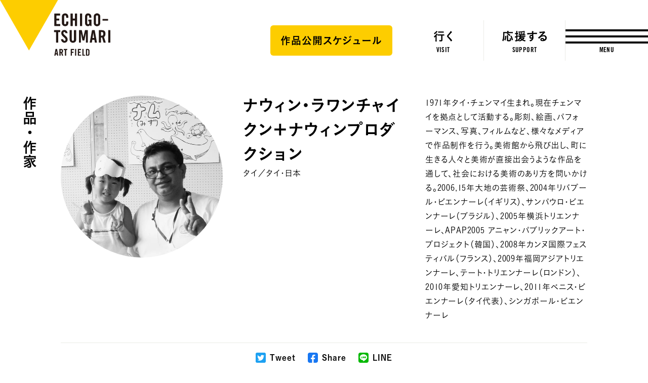

--- FILE ---
content_type: text/html; charset=UTF-8
request_url: https://www.echigo-tsumari.jp/art/artist/navin-rawanchaikul%EF%BC%8Bnavin-production/
body_size: 9149
content:
<!DOCTYPE html>
<html xmlns="http://www.w3.org/1999/xhtml" xml:lang="ja-JP" lang="ja-JP" class="is-showMenu_">
  <head>
    
<script>(function(w,d,s,l,i){w[l]=w[l]||[];w[l].push({'gtm.start':
new Date().getTime(),event:'gtm.js'});var f=d.getElementsByTagName(s)[0],
j=d.createElement(s),dl=l!='dataLayer'?'&l='+l:'';j.async=true;j.src=
'https://www.googletagmanager.com/gtm.js?id='+i+dl;f.parentNode.insertBefore(j,f);
})(window,document,'script','dataLayer','GTM-WZW4JQ5');</script>

    <meta charset="utf-8">
    <meta http-equiv="content-type" content="text/html; charset=UTF-8">

    <title>ナウィン・ラワンチャイクン＋ナウィンプロダクション - 作家｜大地の芸術祭</title>

<meta name="description" content="ナウィン・ラワンチャイクン＋ナウィンプロダクション, 1971年タイ・チェンマイ生まれ。現在チェンマイを拠点として活動する。彫刻、絵画、パフォーマンス、写真、フィルムなど、様々なメディアで作品制作を行う。美術館から飛び出し、町に生きる人々と美術が直接出会うような作品を通して、社会における美術のあり方を問いかける。2006,15年大地の芸術祭、2004年リバプール・ビエンナーレ（イギリス）、サンパウロ・ビエンナーレ（ブラジル）、2005年横浜トリエンナーレ、APAP2005 アニャン・パブリックアート・プロジェクト（韓国）、2008年カンヌ国際フェスティバル（フランス）、2009年福岡アジアトリエンナーレ、テート・トリエンナーレ（ロンドン）、2010年愛知トリエンナーレ、2011年ベニス・ビエンナーレ（タイ代表）、シンガポール・ビエンナーレ">
<meta name="viewport" content="width=device-width,initial-scale=1,minimum-scale=1,maximum-scale=1,user-scalable=no">

<meta property="og:type" content="website">
<meta property="og:url" content="https://www.echigo-tsumari.jp/art/artist/navin-rawanchaikul%ef%bc%8bnavin-production/">
<meta property="og:site_name" content="大地の芸術祭">
<meta property="og:image" content="https://www.echigo-tsumari.jp/assets/img/global/ogp_winter.jpg">
<meta property="og:title" content="ナウィン・ラワンチャイクン＋ナウィンプロダクション - 作家｜大地の芸術祭">
<meta property="og:description" content="ナウィン・ラワンチャイクン＋ナウィンプロダクション, 1971年タイ・チェンマイ生まれ。現在チェンマイを拠点として活動する。彫刻、絵画、パフォーマンス、写真、フィルムなど、様々なメディアで作品制作を行う。美術館から飛び出し、町に生きる人々と美術が直接出会うような作品を通して、社会における美術のあり方を問いかける。2006,15年大地の芸術祭、2004年リバプール・ビエンナーレ（イギリス）、サンパウロ・ビエンナーレ（ブラジル）、2005年横浜トリエンナーレ、APAP2005 アニャン・パブリックアート・プロジェクト（韓国）、2008年カンヌ国際フェスティバル（フランス）、2009年福岡アジアトリエンナーレ、テート・トリエンナーレ（ロンドン）、2010年愛知トリエンナーレ、2011年ベニス・ビエンナーレ（タイ代表）、シンガポール・ビエンナーレ">

<meta name="twitter:card" content="summary_large_image">
<meta name="twitter:image" content="https://www.echigo-tsumari.jp/assets/img/global/ogp_winter.jpg">
<meta name="twitter:title" content="ナウィン・ラワンチャイクン＋ナウィンプロダクション - 作家｜大地の芸術祭">
<meta name="twitter:description" content="ナウィン・ラワンチャイクン＋ナウィンプロダクション, 1971年タイ・チェンマイ生まれ。現在チェンマイを拠点として活動する。彫刻、絵画、パフォーマンス、写真、フィルムなど、様々なメディアで作品制作を行う。美術館から飛び出し、町に生きる人々と美術が直接出会うような作品を通して、社会における美術のあり方を問いかける。2006,15年大地の芸術祭、2004年リバプール・ビエンナーレ（イギリス）、サンパウロ・ビエンナーレ（ブラジル）、2005年横浜トリエンナーレ、APAP2005 アニャン・パブリックアート・プロジェクト（韓国）、2008年カンヌ国際フェスティバル（フランス）、2009年福岡アジアトリエンナーレ、テート・トリエンナーレ（ロンドン）、2010年愛知トリエンナーレ、2011年ベニス・ビエンナーレ（タイ代表）、シンガポール・ビエンナーレ">

<link rel="alternate" href="https://www.echigo-tsumari.jp/art/artist/navin-rawanchaikul%EF%BC%8Bnavin-production/" hreflang="ja" />
<link rel="alternate" href="https://www.echigo-tsumari.jp/en/art/artist/navin-rawanchaikul%EF%BC%8Bnavin-production/" hreflang="en" />

    <link rel="icon" href="/assets/img/global/favicon.ico">
    <link rel="apple-touch-icon" sizes="72x72" href="https://www.echigo-tsumari.jp/assets/img/global/apple-touch-icon.png">

    <style media="screen">
    :root {
    --main-color: rgb(97.844444444444,83.866666666667,81.733333333333);
  }
</style>
  
<link rel="stylesheet" href="/assets/css/bundle.css?1720514923239" media="screen" charset="utf-8">
    <meta name='robots' content='max-image-preview:large' />
<link rel='stylesheet' id='classic-theme-styles-css' href='https://www.echigo-tsumari.jp/wordpress/wp-includes/css/classic-themes.min.css?ver=1' type='text/css' media='all' />
<style id='global-styles-inline-css' type='text/css'>
body{--wp--preset--color--black: #000000;--wp--preset--color--cyan-bluish-gray: #abb8c3;--wp--preset--color--white: #ffffff;--wp--preset--color--pale-pink: #f78da7;--wp--preset--color--vivid-red: #cf2e2e;--wp--preset--color--luminous-vivid-orange: #ff6900;--wp--preset--color--luminous-vivid-amber: #fcb900;--wp--preset--color--light-green-cyan: #7bdcb5;--wp--preset--color--vivid-green-cyan: #00d084;--wp--preset--color--pale-cyan-blue: #8ed1fc;--wp--preset--color--vivid-cyan-blue: #0693e3;--wp--preset--color--vivid-purple: #9b51e0;--wp--preset--gradient--vivid-cyan-blue-to-vivid-purple: linear-gradient(135deg,rgba(6,147,227,1) 0%,rgb(155,81,224) 100%);--wp--preset--gradient--light-green-cyan-to-vivid-green-cyan: linear-gradient(135deg,rgb(122,220,180) 0%,rgb(0,208,130) 100%);--wp--preset--gradient--luminous-vivid-amber-to-luminous-vivid-orange: linear-gradient(135deg,rgba(252,185,0,1) 0%,rgba(255,105,0,1) 100%);--wp--preset--gradient--luminous-vivid-orange-to-vivid-red: linear-gradient(135deg,rgba(255,105,0,1) 0%,rgb(207,46,46) 100%);--wp--preset--gradient--very-light-gray-to-cyan-bluish-gray: linear-gradient(135deg,rgb(238,238,238) 0%,rgb(169,184,195) 100%);--wp--preset--gradient--cool-to-warm-spectrum: linear-gradient(135deg,rgb(74,234,220) 0%,rgb(151,120,209) 20%,rgb(207,42,186) 40%,rgb(238,44,130) 60%,rgb(251,105,98) 80%,rgb(254,248,76) 100%);--wp--preset--gradient--blush-light-purple: linear-gradient(135deg,rgb(255,206,236) 0%,rgb(152,150,240) 100%);--wp--preset--gradient--blush-bordeaux: linear-gradient(135deg,rgb(254,205,165) 0%,rgb(254,45,45) 50%,rgb(107,0,62) 100%);--wp--preset--gradient--luminous-dusk: linear-gradient(135deg,rgb(255,203,112) 0%,rgb(199,81,192) 50%,rgb(65,88,208) 100%);--wp--preset--gradient--pale-ocean: linear-gradient(135deg,rgb(255,245,203) 0%,rgb(182,227,212) 50%,rgb(51,167,181) 100%);--wp--preset--gradient--electric-grass: linear-gradient(135deg,rgb(202,248,128) 0%,rgb(113,206,126) 100%);--wp--preset--gradient--midnight: linear-gradient(135deg,rgb(2,3,129) 0%,rgb(40,116,252) 100%);--wp--preset--duotone--dark-grayscale: url('#wp-duotone-dark-grayscale');--wp--preset--duotone--grayscale: url('#wp-duotone-grayscale');--wp--preset--duotone--purple-yellow: url('#wp-duotone-purple-yellow');--wp--preset--duotone--blue-red: url('#wp-duotone-blue-red');--wp--preset--duotone--midnight: url('#wp-duotone-midnight');--wp--preset--duotone--magenta-yellow: url('#wp-duotone-magenta-yellow');--wp--preset--duotone--purple-green: url('#wp-duotone-purple-green');--wp--preset--duotone--blue-orange: url('#wp-duotone-blue-orange');--wp--preset--font-size--small: 13px;--wp--preset--font-size--medium: 20px;--wp--preset--font-size--large: 36px;--wp--preset--font-size--x-large: 42px;--wp--preset--spacing--20: 0.44rem;--wp--preset--spacing--30: 0.67rem;--wp--preset--spacing--40: 1rem;--wp--preset--spacing--50: 1.5rem;--wp--preset--spacing--60: 2.25rem;--wp--preset--spacing--70: 3.38rem;--wp--preset--spacing--80: 5.06rem;}:where(.is-layout-flex){gap: 0.5em;}body .is-layout-flow > .alignleft{float: left;margin-inline-start: 0;margin-inline-end: 2em;}body .is-layout-flow > .alignright{float: right;margin-inline-start: 2em;margin-inline-end: 0;}body .is-layout-flow > .aligncenter{margin-left: auto !important;margin-right: auto !important;}body .is-layout-constrained > .alignleft{float: left;margin-inline-start: 0;margin-inline-end: 2em;}body .is-layout-constrained > .alignright{float: right;margin-inline-start: 2em;margin-inline-end: 0;}body .is-layout-constrained > .aligncenter{margin-left: auto !important;margin-right: auto !important;}body .is-layout-constrained > :where(:not(.alignleft):not(.alignright):not(.alignfull)){max-width: var(--wp--style--global--content-size);margin-left: auto !important;margin-right: auto !important;}body .is-layout-constrained > .alignwide{max-width: var(--wp--style--global--wide-size);}body .is-layout-flex{display: flex;}body .is-layout-flex{flex-wrap: wrap;align-items: center;}body .is-layout-flex > *{margin: 0;}:where(.wp-block-columns.is-layout-flex){gap: 2em;}.has-black-color{color: var(--wp--preset--color--black) !important;}.has-cyan-bluish-gray-color{color: var(--wp--preset--color--cyan-bluish-gray) !important;}.has-white-color{color: var(--wp--preset--color--white) !important;}.has-pale-pink-color{color: var(--wp--preset--color--pale-pink) !important;}.has-vivid-red-color{color: var(--wp--preset--color--vivid-red) !important;}.has-luminous-vivid-orange-color{color: var(--wp--preset--color--luminous-vivid-orange) !important;}.has-luminous-vivid-amber-color{color: var(--wp--preset--color--luminous-vivid-amber) !important;}.has-light-green-cyan-color{color: var(--wp--preset--color--light-green-cyan) !important;}.has-vivid-green-cyan-color{color: var(--wp--preset--color--vivid-green-cyan) !important;}.has-pale-cyan-blue-color{color: var(--wp--preset--color--pale-cyan-blue) !important;}.has-vivid-cyan-blue-color{color: var(--wp--preset--color--vivid-cyan-blue) !important;}.has-vivid-purple-color{color: var(--wp--preset--color--vivid-purple) !important;}.has-black-background-color{background-color: var(--wp--preset--color--black) !important;}.has-cyan-bluish-gray-background-color{background-color: var(--wp--preset--color--cyan-bluish-gray) !important;}.has-white-background-color{background-color: var(--wp--preset--color--white) !important;}.has-pale-pink-background-color{background-color: var(--wp--preset--color--pale-pink) !important;}.has-vivid-red-background-color{background-color: var(--wp--preset--color--vivid-red) !important;}.has-luminous-vivid-orange-background-color{background-color: var(--wp--preset--color--luminous-vivid-orange) !important;}.has-luminous-vivid-amber-background-color{background-color: var(--wp--preset--color--luminous-vivid-amber) !important;}.has-light-green-cyan-background-color{background-color: var(--wp--preset--color--light-green-cyan) !important;}.has-vivid-green-cyan-background-color{background-color: var(--wp--preset--color--vivid-green-cyan) !important;}.has-pale-cyan-blue-background-color{background-color: var(--wp--preset--color--pale-cyan-blue) !important;}.has-vivid-cyan-blue-background-color{background-color: var(--wp--preset--color--vivid-cyan-blue) !important;}.has-vivid-purple-background-color{background-color: var(--wp--preset--color--vivid-purple) !important;}.has-black-border-color{border-color: var(--wp--preset--color--black) !important;}.has-cyan-bluish-gray-border-color{border-color: var(--wp--preset--color--cyan-bluish-gray) !important;}.has-white-border-color{border-color: var(--wp--preset--color--white) !important;}.has-pale-pink-border-color{border-color: var(--wp--preset--color--pale-pink) !important;}.has-vivid-red-border-color{border-color: var(--wp--preset--color--vivid-red) !important;}.has-luminous-vivid-orange-border-color{border-color: var(--wp--preset--color--luminous-vivid-orange) !important;}.has-luminous-vivid-amber-border-color{border-color: var(--wp--preset--color--luminous-vivid-amber) !important;}.has-light-green-cyan-border-color{border-color: var(--wp--preset--color--light-green-cyan) !important;}.has-vivid-green-cyan-border-color{border-color: var(--wp--preset--color--vivid-green-cyan) !important;}.has-pale-cyan-blue-border-color{border-color: var(--wp--preset--color--pale-cyan-blue) !important;}.has-vivid-cyan-blue-border-color{border-color: var(--wp--preset--color--vivid-cyan-blue) !important;}.has-vivid-purple-border-color{border-color: var(--wp--preset--color--vivid-purple) !important;}.has-vivid-cyan-blue-to-vivid-purple-gradient-background{background: var(--wp--preset--gradient--vivid-cyan-blue-to-vivid-purple) !important;}.has-light-green-cyan-to-vivid-green-cyan-gradient-background{background: var(--wp--preset--gradient--light-green-cyan-to-vivid-green-cyan) !important;}.has-luminous-vivid-amber-to-luminous-vivid-orange-gradient-background{background: var(--wp--preset--gradient--luminous-vivid-amber-to-luminous-vivid-orange) !important;}.has-luminous-vivid-orange-to-vivid-red-gradient-background{background: var(--wp--preset--gradient--luminous-vivid-orange-to-vivid-red) !important;}.has-very-light-gray-to-cyan-bluish-gray-gradient-background{background: var(--wp--preset--gradient--very-light-gray-to-cyan-bluish-gray) !important;}.has-cool-to-warm-spectrum-gradient-background{background: var(--wp--preset--gradient--cool-to-warm-spectrum) !important;}.has-blush-light-purple-gradient-background{background: var(--wp--preset--gradient--blush-light-purple) !important;}.has-blush-bordeaux-gradient-background{background: var(--wp--preset--gradient--blush-bordeaux) !important;}.has-luminous-dusk-gradient-background{background: var(--wp--preset--gradient--luminous-dusk) !important;}.has-pale-ocean-gradient-background{background: var(--wp--preset--gradient--pale-ocean) !important;}.has-electric-grass-gradient-background{background: var(--wp--preset--gradient--electric-grass) !important;}.has-midnight-gradient-background{background: var(--wp--preset--gradient--midnight) !important;}.has-small-font-size{font-size: var(--wp--preset--font-size--small) !important;}.has-medium-font-size{font-size: var(--wp--preset--font-size--medium) !important;}.has-large-font-size{font-size: var(--wp--preset--font-size--large) !important;}.has-x-large-font-size{font-size: var(--wp--preset--font-size--x-large) !important;}
.wp-block-navigation a:where(:not(.wp-element-button)){color: inherit;}
:where(.wp-block-columns.is-layout-flex){gap: 2em;}
.wp-block-pullquote{font-size: 1.5em;line-height: 1.6;}
</style>
<link rel='stylesheet' id='contact-form-7-css' href='https://www.echigo-tsumari.jp/assets/plugins/contact-form-7/includes/css/styles.css?ver=5.7.5.1' type='text/css' media='all' />
<link rel="canonical" href="https://www.echigo-tsumari.jp/art/artist/navin-rawanchaikul%ef%bc%8bnavin-production/" />
  </head>
  <body>
    
<noscript><iframe src="https://www.googletagmanager.com/ns.html?id=GTM-WZW4JQ5" height="0" width="0" style="display:none;visibility:hidden"></iframe></noscript>

    
<div class="loading">
  <div class="loading_loader"></div>
</div>

    <div class="globals js-global">
      <header class="header">
  <div class="header_content">
    <div class="header_globalLogo">
      <a href="/"><img src="/assets/img/global/logo_echigo.svg" alt=""></a>
    </div>
    <div class="globalNav">
              <div class="button">
          <a href="https://www.echigo-tsumari.jp/assets/uploads/2025/12/20251225JPcal.pdf" target="_blank">
            <span>作品公開スケジュール</span>
          </a>
        </div>
            <div class="globalNav_item"><a href="/visit/"><span><img src="/assets/img/global/gnav_visit.svg" alt="行く"></span><em>VISIT</em></a></div>
      <div class="globalNav_item"><a href="/support/"><span><img src="/assets/img/global/gnav_support.svg" alt="応援する"></span><em>SUPPORT</em></a></div>
    </div>
  </div>

  <div class="menuButton js-menuTrigger">
    <div class="menuButton_content">
      <div class="menuButton_lines">
        <div class="menuButton_line is-line1"></div>
        <div class="menuButton_line is-line2"></div>
        <div class="menuButton_line is-line3"></div>
      </div>
      <div class="menuButton_string">
        <span class="menuButton_open">MENU</span>
        <span class="menuButton_close">CLOSE</span>
      </div>
    </div>
  </div>
</header>

<header class="header is-narrow">
  <div class="header_content">
    <div class="header_globalLogo">
      <a href="/"><img src="/assets/img/global/logo_echigo.svg" alt=""></a>
    </div>

    <div class="globalNav">
              <div class="button">
          <a href="https://www.echigo-tsumari.jp/assets/uploads/2025/12/20251225JPcal.pdf" target="_blank">
            <span>作品公開スケジュール</span>
          </a>
        </div>
            <div class="globalNav_item">
        <a href="/visit/">
          <span>
                      <img src="/assets/img/global/gnav_visit.svg" alt="行く">
                    </span><em>VISIT</em>
        </a></div>
      <div class="globalNav_item">
        <a href="/support/">
          <span>
                          <img src="/assets/img/global/gnav_support.svg" alt="応援する">
                      </span><em>SUPPORT</em>
        </a></div>
    </div>
  </div>

  <div class="menuButton js-menuTrigger">
    <div class="menuButton_content">
      <div class="menuButton_lines">
        <div class="menuButton_line is-line1"></div>
        <div class="menuButton_line is-line2"></div>
        <div class="menuButton_line is-line3"></div>
      </div>
      <div class="menuButton_string">
        <span class="menuButton_open">MENU</span>
        <span class="menuButton_close">CLOSE</span>
      </div>
    </div>
  </div>

</header>

      <div class="container">
        <section class="section has-headline">
          <div class="section_headline is-detail">
            <strong class="headlineVertical"><a href="/art/">作品・作家</a></strong>
          </div>

          <div class="section_content">
            <div class="artistDetail">
              <div class="artistDetailMain">
                <div class="artistDetailMain_image">
                  <div class="artistDetailMain_imageContent">
                                                              <img src="https://www.echigo-tsumari.jp/assets/uploads/2020/02/Navin-Rawanchaikul_720.jpg" width="720" height="720">
                                      </div>
                                  </div>
                <div class="artistDetailMain_meta">
                  <h2 class="headline is-level1"><span class="headline_string">ナウィン・ラワンチャイクン＋ナウィンプロダクション</span></h2>
                  <p class="artistDetailMain_country">タイ／タイ・日本</p>
                </div>
                <div class="artistDetailMain_body">
                  <p>1971年タイ・チェンマイ生まれ。現在チェンマイを拠点として活動する。彫刻、絵画、パフォーマンス、写真、フィルムなど、様々なメディアで作品制作を行う。美術館から飛び出し、町に生きる人々と美術が直接出会うような作品を通して、社会における美術のあり方を問いかける。2006,15年大地の芸術祭、2004年リバプール・ビエンナーレ（イギリス）、サンパウロ・ビエンナーレ（ブラジル）、2005年横浜トリエンナーレ、APAP2005 アニャン・パブリックアート・プロジェクト（韓国）、2008年カンヌ国際フェスティバル（フランス）、2009年福岡アジアトリエンナーレ、テート・トリエンナーレ（ロンドン）、2010年愛知トリエンナーレ、2011年ベニス・ビエンナーレ（タイ代表）、シンガポール・ビエンナーレ</p>
                </div>
              </div>

              <div class="share">
  <p class="share_headline">Share</p>
  <a class="share_item share_item--tweet js-sharePopup" data-sns="twitter" data-text="%E3%83%8A%E3%82%A6%E3%82%A3%E3%83%B3%E3%83%BB%E3%83%A9%E3%83%AF%E3%83%B3%E3%83%81%E3%83%A3%E3%82%A4%E3%82%AF%E3%83%B3%EF%BC%8B%E3%83%8A%E3%82%A6%E3%82%A3%E3%83%B3%E3%83%97%E3%83%AD%E3%83%80%E3%82%AF%E3%82%B7%E3%83%A7%E3%83%B3%20-%20%E4%BD%9C%E5%AE%B6%EF%BD%9C%E5%A4%A7%E5%9C%B0%E3%81%AE%E8%8A%B8%E8%A1%93%E7%A5%AD">
    <i class="share_icon"></i>
    <span class="share_title">Tweet</span>
  </a>
  <a class="share_item share_item--facebook js-sharePopup" data-sns="facebook">
    <i class="share_icon"></i>
    <span class="share_title">Share</span>
  </a>
  <a class="share_item share_item--line js-sharePopup" data-sns="line" data-text="%E3%83%8A%E3%82%A6%E3%82%A3%E3%83%B3%E3%83%BB%E3%83%A9%E3%83%AF%E3%83%B3%E3%83%81%E3%83%A3%E3%82%A4%E3%82%AF%E3%83%B3%EF%BC%8B%E3%83%8A%E3%82%A6%E3%82%A3%E3%83%B3%E3%83%97%E3%83%AD%E3%83%80%E3%82%AF%E3%82%B7%E3%83%A7%E3%83%B3%20-%20%E4%BD%9C%E5%AE%B6%EF%BD%9C%E5%A4%A7%E5%9C%B0%E3%81%AE%E8%8A%B8%E8%A1%93%E7%A5%AD">
    <i class="share_icon"></i>
    <span class="share_title">LINE</span>
  </a>
</div>

              <div class="artworkCards">
                <h2 class="headline is-level3 is-center"><span class="headline_string">作品紹介</span></h2>

                                                  <div class="artworkCards_content">
                                                                <div class="artworkCard">
  <a href="/art/artwork/the_school_of_akakura/">
    <div class="artworkCardImage">
      <div class="artworkCardImage_content">
                          <img src="https://www.echigo-tsumari.jp/assets/uploads/2020/02/ナウィン・ラワンチャイクン「赤倉の学堂」ph-Nakamura-Osamu.jpg" width="2160" height="1440" loading="lazy">
              </div>
      <div class="statusLabels">
                                      <div class="statusLabel is-black">公開休止中</div>
                                    <div class="statusLabel is-gray">不定期開館</div>
              </div>
    </div>
    <div class="artworkCard_content">
      <div class="artworkCard_title">赤倉の学堂</div>
    </div>
  </a>

            <div class="artistCard">
                  <a href="/art/artist/navin-rawanchaikul%ef%bc%8bnavin-production/">
                  <div class="artistCard_content">
            <div class="artistCardImage">
              <div class="artistCardImage_content">
                                                    <img src="https://www.echigo-tsumari.jp/assets/uploads/2020/02/Navin-Rawanchaikul_720-200x200.jpg" width="200" height="200" loading="lazy">
                              </div>
            </div>
            <div class="artistCard_body">
              <div class="artistCard_country">タイ／タイ・日本</div>
              <div class="artistCard_name">ナウィン・ラワンチャイクン＋ナウィンプロダクション</div>
            </div>
          </div>
        </a>
      </div>
      </div>
                                      </div>
                              </div>

                            
            </div>
          </div>

        </section>

        
        <div class="share">
  <p class="share_headline">Share</p>
  <a class="share_item share_item--tweet js-sharePopup" data-sns="twitter" data-text="%E3%83%8A%E3%82%A6%E3%82%A3%E3%83%B3%E3%83%BB%E3%83%A9%E3%83%AF%E3%83%B3%E3%83%81%E3%83%A3%E3%82%A4%E3%82%AF%E3%83%B3%EF%BC%8B%E3%83%8A%E3%82%A6%E3%82%A3%E3%83%B3%E3%83%97%E3%83%AD%E3%83%80%E3%82%AF%E3%82%B7%E3%83%A7%E3%83%B3%20-%20%E4%BD%9C%E5%AE%B6%EF%BD%9C%E5%A4%A7%E5%9C%B0%E3%81%AE%E8%8A%B8%E8%A1%93%E7%A5%AD">
    <i class="share_icon"></i>
    <span class="share_title">Tweet</span>
  </a>
  <a class="share_item share_item--facebook js-sharePopup" data-sns="facebook">
    <i class="share_icon"></i>
    <span class="share_title">Share</span>
  </a>
  <a class="share_item share_item--line js-sharePopup" data-sns="line" data-text="%E3%83%8A%E3%82%A6%E3%82%A3%E3%83%B3%E3%83%BB%E3%83%A9%E3%83%AF%E3%83%B3%E3%83%81%E3%83%A3%E3%82%A4%E3%82%AF%E3%83%B3%EF%BC%8B%E3%83%8A%E3%82%A6%E3%82%A3%E3%83%B3%E3%83%97%E3%83%AD%E3%83%80%E3%82%AF%E3%82%B7%E3%83%A7%E3%83%B3%20-%20%E4%BD%9C%E5%AE%B6%EF%BD%9C%E5%A4%A7%E5%9C%B0%E3%81%AE%E8%8A%B8%E8%A1%93%E7%A5%AD">
    <i class="share_icon"></i>
    <span class="share_title">LINE</span>
  </a>
</div>

        
                  <section class="section has-headline">
            <div class="section_headline">
              <h2 class="headlineVertical">他の作品・作家</h2>
            </div>

            <div class="section_content">
              <div class="artworkCards">
                <div class="artworkCards_content">
                                      <div class="artworkCard">
  <a href="/art/artwork/takakura-sharaku-birth-place/">
    <div class="artworkCardImage">
      <div class="artworkCardImage_content">
                          <img src="https://www.echigo-tsumari.jp/assets/uploads/2021/03/Takakura.jpg" width="2160" height="1440" loading="lazy">
              </div>
      <div class="statusLabels">
                                      <div class="statusLabel is-black">公開終了</div>
                                </div>
    </div>
    <div class="artworkCard_content">
      <div class="artworkCard_title">高倉写楽 -還るところ-</div>
    </div>
  </a>

            <div class="artistCard">
                  <a href="/art/artist/rikigosan-riki-kato-godai-watanabe-shinichi-yamazaki/">
                  <div class="artistCard_content">
            <div class="artistCardImage">
              <div class="artistCardImage_content">
                                                    <img src="https://www.echigo-tsumari.jp/assets/uploads/2020/02/163A6620-C2DD-4F94-9FD6-F9C40DC3F3EB-200x200.jpg" width="200" height="200" loading="lazy">
                              </div>
            </div>
            <div class="artistCard_body">
              <div class="artistCard_country">日本</div>
              <div class="artistCard_name">力五山ー加藤力・渡辺五大・山崎真一ー</div>
            </div>
          </div>
        </a>
      </div>
      </div>
                                      <div class="artworkCard">
  <a href="/art/artwork/nakazakitohru/">
    <div class="artworkCardImage">
      <div class="artworkCardImage_content">
                          <img src="https://www.echigo-tsumari.jp/assets/uploads/2024/05/中﨑透「32-Resting-Stones／三二と休石」ph-Kioku-Keizo.jpg" width="2160" height="1440" loading="lazy">
              </div>
      <div class="statusLabels">
                                      <div class="statusLabel is-black">公開休止中</div>
                                    <div class="statusLabel is-gray">2025/7/19-8/31の土日祝</div>
              </div>
    </div>
    <div class="artworkCard_content">
      <div class="artworkCard_title">32 Resting Stones／三二と休石</div>
    </div>
  </a>

            <div class="artistCard">
                  <a href="/art/artist/nakazaki-tohru/">
                  <div class="artistCard_content">
            <div class="artistCardImage">
              <div class="artistCardImage_content">
                                                    <img src="https://www.echigo-tsumari.jp/assets/uploads/2021/03/中崎透_720-200x200.jpg" width="200" height="200" loading="lazy">
                              </div>
            </div>
            <div class="artistCard_body">
              <div class="artistCard_country">日本</div>
              <div class="artistCard_name">中﨑透</div>
            </div>
          </div>
        </a>
      </div>
      </div>
                                      <div class="artworkCard">
  <a href="/art/artwork/art_for_the_hospital_project/">
    <div class="artworkCardImage">
      <div class="artworkCardImage_content">
                          <img src="https://www.echigo-tsumari.jp/assets/uploads/2020/02/T171_MS_1440.jpg" width="1440" height="960" loading="lazy">
              </div>
      <div class="statusLabels">
                                      <div class="statusLabel is-black">公開終了</div>
                                </div>
    </div>
    <div class="artworkCard_content">
      <div class="artworkCard_title">「やさしい家」と病院との連携プログラム</div>
    </div>
  </a>

            <div class="artistCard">
                  <a href="/art/artist/art-for-the-hospital-project/">
                  <div class="artistCard_content">
            <div class="artistCardImage">
              <div class="artistCardImage_content">
                                                    <img src="https://www.echigo-tsumari.jp/assets/uploads/2020/02/007Art_for_the_Hospital_720-200x200.jpg" width="200" height="200" loading="lazy">
                              </div>
            </div>
            <div class="artistCard_body">
              <div class="artistCard_country">日本</div>
              <div class="artistCard_name">やさしい美術プロジェクト</div>
            </div>
          </div>
        </a>
      </div>
      </div>
                                  </div>
                <div class="artworkCards_button">
                  <div class="button is-border"><a href="/art/"><span>一覧を見る</span></a></div>
                </div>
              </div>
            </div>
          </section>
        
      </div>

      
<div class="snsFooter">
  <div class="snsFooter_content">
    <div class="headline is-level2">
      <span class="headline_string">つながる</span>
      <p class="headline_lead">
        最新ニュースやイベント情報、越後妻有の四季の様子、公式メディア「美術は大地から」の更新情報などを大地の芸術祭公式SNSアカウントで発信しています。      </p>
    </div>
    <div class="snsFooterLinks">
      <div class="snsFooterLinks_sns">
        <div class="snsFooterLink is-facebook">
          <a href="https://www.facebook.com/tsumari.artfield/" target="_blank">
            <div class="snsFooterLink_icon"><img src="/assets/img/global/icon_facebook.png" width="57" height="57" alt="facebook" loading="lazy"></div>
            <div class="snsFooterLink_title">Facebook</div>
          </a>
        </div>
        <div class="snsFooterLink is-instagram">
          <a href="https://www.instagram.com/echigo_tsumari/" target="_blank">
            <div class="snsFooterLink_icon"><img src="/assets/img/global/icon_instagram.png" width="57" height="57" alt="instagram" loading="lazy"></div>
            <div class="snsFooterLink_title">Instagram</div>
          </a>
        </div>
        <div class="snsFooterLink is-twitter">
          <a href="https://twitter.com/echigo_tsumari" target="_blank">
            <div class="snsFooterLink_icon"><img src="/assets/img/global/icon_twitter.png" width="57" height="57" alt="twitter" loading="lazy"></div>
            <div class="snsFooterLink_title">Twitter</div>
          </a>
        </div>
        <div class="snsFooterLink is-youtube">
          <a href="https://www.youtube.com/channel/UCRrGFlAh_4aQiw3_R081kFQ" target="_blank">
            <div class="snsFooterLink_icon"><img src="/assets/img/global/icon_youtube.png" width="57" height="57" alt="youtube" loading="lazy"></div>
            <div class="snsFooterLink_title">Youtube</div>
          </a>
        </div>
      </div>

      <div class="snsFooterLink is-mail">
        <a href="/mailmagazine/">
          <div class="snsFooterLink_headline">
            <div class="snsFooterLink_icon"><img src="/assets/img/global/icon_mail.png" width="57" height="57" alt="mail" loading="lazy"></div>
            <div class="snsFooterLink_title">Mail Magazine</div>
          </div>
          <p>
            大地の芸術祭公式メールマガジン「大地の便り」（無料）は、芸術祭の情報やイベント、サポーターの活動などをお届けするメールマガジンです。          </p>
        </a>
      </div>
    </div>
  </div>
</div>
      <nav class="breadcrumb">
  <div class="breadcrumb_content">
    <ul class="breadcrumb_links">
                        <li class="breadcrumb_link"><a href="/">トップ</a></li>
                                <li class="breadcrumb_link"><a href="/art/">作品・作家</a></li>
                                <li class="breadcrumb_link"><a href="/art/artist/">作家一覧</a></li>
                                <li class="breadcrumb_link">ナウィン・ラワンチャイクン＋ナウィンプロダクション</li>
                  </ul>
  </div>
</nav>
      <footer class="footer">
  <div class="menuGiza js-targetGiza block_pc" data-position="top" data-mode="fill" data-direction="vertical">
    <div class="menuGiza_bg"></div>
    <svg viewBox="0 0 80 900" preserveAspectRatio="none">
      <polygon class="polygon js-giza" points="80 0 79 0 31 163 62 375 7 763 64 900 80 900 80 0 "></polygon>
    </svg>
  </div>

  <div class="menuLogo">
    <a href="/"><img src="/assets/img/global/logo_echigo.svg" alt="" loading="lazy"></a>
  </div>

  <div class="menuContents">
    <div class="menuSns">
      <ul class="menuSns_links">
        <li class="menuSns_link is-facebook"><a href="https://www.facebook.com/tsumari.artfield/" target="_blank"></a></li>
        <li class="menuSns_link is-instagram"><a href="https://www.instagram.com/echigo_tsumari/" target="_blank"></a></li>
        <li class="menuSns_link is-twitter"><a href="https://twitter.com/echigo_tsumari" target="_blank"></a></li>
        <li class="menuSns_link is-youtube"><a href="https://www.youtube.com/channel/UCRrGFlAh_4aQiw3_R081kFQ" target="_blank"></a></li>
      </ul>
    </div>
    <div class="menuHeader">
      <div class="menuHeader_action">
        <div class="formSelect">
          <div class="formSelect_icon"></div>
          <div class="formSelect_current"></div>
          <div class="formSelect_content">
            <select class="js-changeSubmit">
              <option value="/" selected="selected">日本語</option>
              <option value="/en/">ENGLISH</option>
            </select>
          </div>
        </div>

        <div class="menuSearch">
          <form action="/search/" method="get" class="js-search-form">
            <div class="menuSearch_icon">
              <button class="menuSearch_submit is-icon" type="submit" name="button"></button>
            </div>
            <div class="menuSearch_content">
                <input class="menuSearch_input" type="text" name="s" placeholder="検索">
                <button class="menuSearch_submit" type="submit">検索</button>
            </div>
          </form>
        </div>
      </div>
    </div>
    <div class="menuContent">
      <div class="menuLinks">
        <div class="menuSitemap">
          <div class="menuSitemapGroup">
            <div class="menuSitemapItems">
              <div class="menuSitemapItem"><a href="/access/">アクセス</a></div>
              <div class="menuSitemapItem"><a href="https://tsumari.official.ec/" target="_blank">オンラインショップ</a></div>
            </div>
            <div class="menuSitemapItems">
              <div class="menuSitemapItem"><a href="/event/">イベント</a></div>
              <div class="menuSitemapItem"><a href="/news/">ニュース</a></div>
            </div>
          </div>

          <div class="menuSitemapGroup">
            <div class="menuSitemapItems">
              <div class="menuSitemapItem">
                <a href="/visit/">行く</a>
                <ul class="menuSitemapItemChild">
                  <li class="menuSitemapItemChild_item"><a href="/visit/?anchor=visit1">チケット</a></li>
                  <li class="menuSitemapItemChild_item"><a href="/visit/v_category/tour/">ツアー</a></li>
                  <li class="menuSitemapItemChild_item"><a href="/visit/v_category/model_course/">モデルコース</a></li>
                </ul>
              </div>

              <div class="menuSitemapItem">
                <a href="/travelinformation/">巡る</a>
                <ul class="menuSitemapItemChild">
                  <li class="menuSitemapItemChild_item"><a href="/travelinformation/">6つのエリア</a></li>
                  <li class="menuSitemapItemChild_item"><a href="/travelinformation/t_category/museum/">主要施設</a></li>
                  <li class="menuSitemapItemChild_item"><a href="/travelinformation/t_category/eat/">食べる</a></li>
                  <li class="menuSitemapItemChild_item"><a href="/travelinformation/t_category/stay/">泊まる</a></li>
                </ul>
              </div>
            </div>

            <div class="menuSitemapItems">
              <div class="menuSitemapItem">
                <a href="/art/">作品・作家</a>
                <ul class="menuSitemapItemChild">
                  <li class="menuSitemapItemChild_item"><a href="/art/artwork/">作品一覧</a></li>
                  <li class="menuSitemapItemChild_item"><a href="/art/artist/">作家一覧</a></li>
                </ul>
              </div>

              <div class="menuSitemapItem">
                <a href="/support/">応援する</a>
                <ul class="menuSitemapItemChild">
                  <li class="menuSitemapItemChild_item"><a href="/support/tanada-bank/">まつだい棚田バンク</a></li>
                  <li class="menuSitemapItemChild_item"><a href="/support/fc-echigo-tsumari/">FC越後妻有</a></li>
                  <li class="menuSitemapItemChild_item"><a href="/support/kohebi/">こへび隊</a></li>
                                      <li class="menuSitemapItemChild_item"><a href="/support/donate/">ふるさと納税</a></li>
                                  </ul>
              </div>
            </div>
          </div>

          <div class="menuSitemapGroup">
            <div class="menuSitemapItems">
              <div class="menuSitemapItem">
                <a href="/about/">概要</a>
                <ul class="menuSitemapItemChild">
                  <li class="menuSitemapItemChild_item"><a href="/about/history/">これまでの歩み</a></li>
                  <li class="menuSitemapItemChild_item"><a href="/about/project/">通年の取り組み</a></li>
                  <li class="menuSitemapItemChild_item"><a href="/about/organization/">関連団体</a></li>
                </ul>
              </div>

              <div class="menuSitemapItem">
                <a href="/mailmagazine/">メールマガジン</a>
                <ul class="menuSitemapItemChild">
                  <li class="menuSitemapItemChild_item"><a href="/mailmagazine/">購読の手続き</a></li>
                  <li class="menuSitemapItemChild_item"><a href="/mailmagazine/release/">解除の手続き</a></li>
                  <li class="menuSitemapItemChild_item"><a href="/mailmagazine/terms/">利用規約</a></li>
                  <li class="menuSitemapItemChild_item"><a href="/mailmagazine/privacy/">個人情報保護方針</a></li>
                </ul>
              </div>
            </div>

            <div class="menuSitemapItems">
              <div class="menuSitemapItem">
                <a href="/contact/">お問い合わせ</a>
                <ul class="menuSitemapItemChild">
                  <li class="menuSitemapItemChild_item"><a href="/contact/press/">プレスの方</a></li>
                  <li class="menuSitemapItemChild_item"><a href="https://tour-tsumari.jp/" target="_blank">旅行会社･視察希望の方</a></li>
                  <li class="menuSitemapItemChild_item"><a href="/contact/faq/">よくあるご質問</a></li>
                </ul>
              </div>
            </div>
          </div>
        </div>

        <div class="menuBanner">
          <div class="menuBanner_item">
            <a href="https://www.echigo-tsumari.jp/news/20220428_02/" target="_blank">
              <img src="/assets/img/global/footer_bnr_app.png" width="720" height="180" loading="lazy">
            </a>
          </div>
          <div class="menuBanner_item">
            <a href="https://on-the-trip.com/" target="_blank">
              <img src="/assets/img/global/footer_bnr_2.jpg" width="720" height="180" loading="lazy">
            </a>
          </div>
        </div>
      </div>

    </div>
  </div>

  <div class="menuMagazine">
    <div class="menuMagazineGiza js-targetGiza block_sp" data-position="top" data-mode="fill">
      <svg viewBox="0 0 1440 60" preserveAspectRatio="none">
        <polygon class="polygon js-giza is-first" points="1440 0 900 0 500 0 100 0 0 0 0 60 1440 60 1440 0.66 "/>
      </svg>
    </div>

    <div class="menuMagazine_content">
      <div class="menuMagazine_logo">
        <a href="/media/">
          <img src="/assets/img/global/logo_full_white.svg" alt="美術は大地から" loading="lazy">
        </a>
        <p>
                      <img src="/assets/img/global/magazine_description.svg" alt="新潟から世界を捉え、21世紀の美術を考える
大地の芸術祭公式WEBマガジン" loading="lazy">
                  </p>
      </div>
      <div class="menuMagazine_article">
        <div class="menuMagazine_image">
          <a href="/media/">
                        <img src="https://www.echigo-tsumari.jp/assets/uploads/2025/12/石垣田1440イラスト：阿久津.jpg" width="1440" height="960" loading="lazy">
          </a>
        </div>
      </div>

      <div class="menuMagazineCategory">
        <h3 class="menuMagazine_headline">CATEGORIES</h3>
        <ul class="menuMagazineCategory_links">
          <li class="menuMagazineCategory_link"><a href="/media/m_category/feature/">特集</a></li>
          <li class="menuMagazineCategory_link"><a href="/media/m_category/art/">芸術</a></li>
          <li class="menuMagazineCategory_link"><a href="/media/m_category/travel/">観光</a></li>
          <li class="menuMagazineCategory_link"><a href="/media/m_category/story/">物語</a></li>
          <li class="menuMagazineCategory_link"><a href="/media/m_category/staff/">運営</a></li>
        </ul>
      </div>
    </div>
  </div>

  <small class="menuCopylight">&copy; 2010-2019 Echigo Tsumari Executive Committee. All Rights Reserved.</small>
</footer>
    </div>

    <div class="menu js-menuTarget">
  <div class="menu_overlay js-menuTrigger"></div>
  <div class="menu_inner js-menuScroller">
    <div class="menuGiza block_pc">
      <div class="menuGiza_bg"></div>
      <svg viewBox="0 0 80 900" preserveAspectRatio="none">
        <polygon class="polygon js-giza is-first" points="80 0 44 0 0 170.77 56 438.46 22 706.15 54 900 80 900 80 0"/>
      </svg>
    </div>

    <div class="menuLogo">
      <a href="/"><img src="/assets/img/global/logo_echigo.svg" alt="" loading="lazy"></a>
    </div>

    <div class="menuContents">
      <div class="menuSns">
        <ul class="menuSns_links">
          <li class="menuSns_link is-facebook"><a href="https://www.facebook.com/tsumari.artfield/" target="_blank"></a></li>
          <li class="menuSns_link is-instagram"><a href="https://www.instagram.com/echigo_tsumari/" target="_blank"></a></li>
          <li class="menuSns_link is-twitter"><a href="https://twitter.com/echigo_tsumari" target="_blank"></a></li>
          <li class="menuSns_link is-youtube"><a href="https://www.youtube.com/channel/UCRrGFlAh_4aQiw3_R081kFQ" target="_blank"></a></li>
        </ul>
      </div>

            <div class="button">
        <a href="https://www.echigo-tsumari.jp/assets/uploads/2025/12/20251225JPcal.pdf" target="_blank">
          <span>作品公開スケジュール</span>
        </a>
      </div>
      
      <div class="menuHeader">
        <div class="menuHeader_action">
          <div class="formSelect">
            <div class="formSelect_icon"></div>
            <div class="formSelect_current"></div>
            <div class="formSelect_content">
              <select class="js-changeSubmit">
                <option value="/" selected="selected">日本語</option>
                <option value="/en/">ENGLISH</option>
              </select>
            </div>
          </div>

          <div class="menuSearch">
            <form action="/search/" method="get" class="js-search-form">
              <div class="menuSearch_icon">
                <button class="menuSearch_submit is-icon" type="submit" name="button"></button>
              </div>
              <div class="menuSearch_content">
                  <input class="menuSearch_input" type="text" name="s" placeholder="検索">
                  <button class="menuSearch_submit" type="submit">検索</button>
              </div>
            </form>
          </div>
        </div>
      </div>
      <div class="menuContent">
        <div class="menuLinks">
          <div class="menuSitemap">
            <div class="menuSitemapGroup">
              <div class="menuSitemapItems">
                <div class="menuSitemapItem"><a href="/access/">アクセス</a></div>
                <div class="menuSitemapItem"><a href="https://tsumari.official.ec/" target="_blank">オンラインショップ</a></div>
              </div>
              <div class="menuSitemapItems">
                <div class="menuSitemapItem"><a href="/event/">イベント</a></div>
                <div class="menuSitemapItem"><a href="/news/">ニュース</a></div>
              </div>
            </div>

            <div class="menuSitemapGroup">
              <div class="menuSitemapItems">
                <div class="menuSitemapItem">
                  <a href="/visit/">行く</a>
                  <ul class="menuSitemapItemChild">
                    <li class="menuSitemapItemChild_item"><a href="/visit/?anchor=visit1">チケット</a></li>
                    <li class="menuSitemapItemChild_item"><a href="/visit/v_category/tour/">ツアー</a></li>
                    <li class="menuSitemapItemChild_item"><a href="/visit/v_category/model_course/">モデルコース</a></li>
                  </ul>
                </div>

                <div class="menuSitemapItem">
                  <a href="/travelinformation/">巡る</a>
                  <ul class="menuSitemapItemChild">
                    <li class="menuSitemapItemChild_item"><a href="/travelinformation/">6つのエリア</a></li>
                    <li class="menuSitemapItemChild_item"><a href="/travelinformation/t_category/museum/">主要施設</a></li>
                    <li class="menuSitemapItemChild_item"><a href="/travelinformation/t_category/eat/">食べる</a></li>
                    <li class="menuSitemapItemChild_item"><a href="/travelinformation/t_category/stay/">泊まる</a></li>
                  </ul>
                </div>
              </div>

              <div class="menuSitemapItems">
                <div class="menuSitemapItem">
                  <a href="/art/">作品・作家</a>
                  <ul class="menuSitemapItemChild">
                    <li class="menuSitemapItemChild_item"><a href="/art/artwork/">作品一覧</a></li>
                    <li class="menuSitemapItemChild_item"><a href="/art/artist/">作家一覧</a></li>
                  </ul>
                </div>

                <div class="menuSitemapItem">
                  <a href="/support/">応援する</a>
                  <ul class="menuSitemapItemChild">
                    <li class="menuSitemapItemChild_item"><a href="/support/tanada-bank/">まつだい棚田バンク</a></li>
                    <li class="menuSitemapItemChild_item"><a href="/support/fc-echigo-tsumari/">FC越後妻有</a></li>
                    <li class="menuSitemapItemChild_item"><a href="/support/kohebi/">こへび隊</a></li>
                                          <li class="menuSitemapItemChild_item"><a href="/support/donate/">ふるさと納税</a></li>
                                      </ul>
                </div>
              </div>
            </div>

            <div class="menuSitemapGroup">
              <div class="menuSitemapItems">
                <div class="menuSitemapItem">
                  <a href="/about/">概要</a>
                  <ul class="menuSitemapItemChild">
                    <li class="menuSitemapItemChild_item"><a href="/about/history/">これまでの歩み</a></li>
                    <li class="menuSitemapItemChild_item"><a href="/about/project/">通年の取り組み</a></li>
                    <li class="menuSitemapItemChild_item"><a href="/about/organization/">関連団体</a></li>
                  </ul>
                </div>

                <div class="menuSitemapItem">
                  <a href="/mailmagazine/">メールマガジン</a>
                  <ul class="menuSitemapItemChild">
                    <li class="menuSitemapItemChild_item"><a href="/mailmagazine/">購読の手続き</a></li>
                    <li class="menuSitemapItemChild_item"><a href="/mailmagazine/release/">解除の手続き</a></li>
                    <li class="menuSitemapItemChild_item"><a href="/mailmagazine/terms/">利用規約</a></li>
                    <li class="menuSitemapItemChild_item"><a href="/mailmagazine/privacy/">個人情報保護方針</a></li>
                  </ul>
                </div>
              </div>

              <div class="menuSitemapItems">
                <div class="menuSitemapItem">
                  <a href="/contact/">お問い合わせ</a>
                  <ul class="menuSitemapItemChild">
                    <li class="menuSitemapItemChild_item"><a href="/contact/press/">プレスの方</a></li>
                    <li class="menuSitemapItemChild_item"><a href="https://tour-tsumari.jp/" target="_blank">旅行会社･視察希望の方</a></li>
                    <li class="menuSitemapItemChild_item"><a href="/contact/faq/">よくあるご質問</a></li>
                  </ul>
                </div>
              </div>
            </div>
          </div>

          <div class="menuBanner">
            <div class="menuBanner_item">
              <a href="https://www.echigo-tsumari.jp/news/20220428_02/" target="_blank">
                <img src="/assets/img/global/footer_bnr_app.png" width="720" height="180" loading="lazy">
              </a>
            </div>
            <div class="menuBanner_item">
              <a href="https://on-the-trip.com/" target="_blank">
                <img src="/assets/img/global/footer_bnr_2.jpg" width="720" height="180" loading="lazy">
              </a>
            </div>
          </div>
        </div>

      </div>
    </div>

    <div class="menuMagazine">
      <div class="menuMagazineGiza js-targetGiza block_sp" data-position="top" data-mode="fill">
        <svg viewBox="0 0 1440 60" preserveAspectRatio="none">
          <polygon class="polygon js-giza is-first" points="1440 0 900 0 500 0 100 0 0 0 0 60 1440 60 1440 0.66 "/>
        </svg>
      </div>

      <div class="menuMagazine_content">
        <div class="menuMagazine_logo">
          <a href="/media/">
            <img src="/assets/img/global/logo_full_white.svg" alt="美術は大地から" loading="lazy">
          </a>
          <p>
                          <img src="/assets/img/global/magazine_description.svg" alt="新潟から世界を捉え、21世紀の美術を考える
大地の芸術祭公式WEBマガジン" loading="lazy">
                      </p>
        </div>
        <div class="menuMagazine_article">
          <div class="menuMagazine_image">
            <a href="/media/">
                            <img src="https://www.echigo-tsumari.jp/assets/uploads/2025/12/石垣田1440イラスト：阿久津.jpg" width="1440" height="960" loading="lazy">
            </a>
          </div>
        </div>

        <div class="menuMagazineCategory">
          <h3 class="menuMagazine_headline">CATEGORIES</h3>
          <ul class="menuMagazineCategory_links">
            <li class="menuMagazineCategory_link"><a href="/media/m_category/feature/">特集</a></li>
            <li class="menuMagazineCategory_link"><a href="/media/m_category/art/">芸術</a></li>
            <li class="menuMagazineCategory_link"><a href="/media/m_category/travel/">観光</a></li>
            <li class="menuMagazineCategory_link"><a href="/media/m_category/story/">物語</a></li>
            <li class="menuMagazineCategory_link"><a href="/media/m_category/staff/">運営</a></li>
          </ul>
        </div>
      </div>
    </div>

    <small class="menuCopylight">© 2010-2019 Echigo Tsumari Executive Committee. All Rights Reserved.</small>

        <div class="button">
      <a href="https://www.echigo-tsumari.jp/assets/uploads/2025/12/20251225JPcal.pdf" target="_blank">
        <span>作品公開スケジュール</span>
      </a>
    </div>
    
    <div class="menuButton js-menuTrigger">
      <div class="menuButton_content">
        <div class="menuButton_lines">
          <div class="menuButton_line is-line1"></div>
          <div class="menuButton_line is-line2"></div>
          <div class="menuButton_line is-line3"></div>
        </div>
        <div class="menuButton_string">
          <span class="menuButton_open">MENU</span>
          <span class="menuButton_close">CLOSE</span>
        </div>
      </div>
    </div>
  </div>
</div>
    <script type="text/javascript" src="//webfont.fontplus.jp/accessor/script/fontplus.js?nI1SQvNbv20%3D&box=jU75zwr1UzM%3D&pm=1" charset="utf-8"></script>
<script src="https://player.vimeo.com/api/player.js"></script>
<script src="/assets/js/bundle.js?1720514923239" charset="utf-8"></script>
    <script type='text/javascript' src='https://www.echigo-tsumari.jp/assets/plugins/contact-form-7/includes/swv/js/index.js?ver=5.7.5.1' id='swv-js'></script>
<script type='text/javascript' id='contact-form-7-js-extra'>
/* <![CDATA[ */
var wpcf7 = {"api":{"root":"https:\/\/www.echigo-tsumari.jp\/wp-json\/","namespace":"contact-form-7\/v1"}};
/* ]]> */
</script>
<script type='text/javascript' src='https://www.echigo-tsumari.jp/assets/plugins/contact-form-7/includes/js/index.js?ver=5.7.5.1' id='contact-form-7-js'></script>
<script type='text/javascript' src='https://www.google.com/recaptcha/api.js?render=6LeNwTAgAAAAAGFVqZHV0XMxgbUf61zGmEQDH_1Z&#038;ver=3.0' id='google-recaptcha-js'></script>
<script type='text/javascript' src='https://www.echigo-tsumari.jp/wordpress/wp-includes/js/dist/vendor/regenerator-runtime.min.js?ver=0.13.9' id='regenerator-runtime-js'></script>
<script type='text/javascript' src='https://www.echigo-tsumari.jp/wordpress/wp-includes/js/dist/vendor/wp-polyfill.min.js?ver=3.15.0' id='wp-polyfill-js'></script>
<script type='text/javascript' id='wpcf7-recaptcha-js-extra'>
/* <![CDATA[ */
var wpcf7_recaptcha = {"sitekey":"6LeNwTAgAAAAAGFVqZHV0XMxgbUf61zGmEQDH_1Z","actions":{"homepage":"homepage","contactform":"contactform"}};
/* ]]> */
</script>
<script type='text/javascript' src='https://www.echigo-tsumari.jp/assets/plugins/contact-form-7/modules/recaptcha/index.js?ver=5.7.5.1' id='wpcf7-recaptcha-js'></script>
  </body>
</html>


--- FILE ---
content_type: text/html; charset=utf-8
request_url: https://www.google.com/recaptcha/api2/anchor?ar=1&k=6LeNwTAgAAAAAGFVqZHV0XMxgbUf61zGmEQDH_1Z&co=aHR0cHM6Ly93d3cuZWNoaWdvLXRzdW1hcmkuanA6NDQz&hl=en&v=PoyoqOPhxBO7pBk68S4YbpHZ&size=invisible&anchor-ms=20000&execute-ms=30000&cb=72zgo65ahnfp
body_size: 48713
content:
<!DOCTYPE HTML><html dir="ltr" lang="en"><head><meta http-equiv="Content-Type" content="text/html; charset=UTF-8">
<meta http-equiv="X-UA-Compatible" content="IE=edge">
<title>reCAPTCHA</title>
<style type="text/css">
/* cyrillic-ext */
@font-face {
  font-family: 'Roboto';
  font-style: normal;
  font-weight: 400;
  font-stretch: 100%;
  src: url(//fonts.gstatic.com/s/roboto/v48/KFO7CnqEu92Fr1ME7kSn66aGLdTylUAMa3GUBHMdazTgWw.woff2) format('woff2');
  unicode-range: U+0460-052F, U+1C80-1C8A, U+20B4, U+2DE0-2DFF, U+A640-A69F, U+FE2E-FE2F;
}
/* cyrillic */
@font-face {
  font-family: 'Roboto';
  font-style: normal;
  font-weight: 400;
  font-stretch: 100%;
  src: url(//fonts.gstatic.com/s/roboto/v48/KFO7CnqEu92Fr1ME7kSn66aGLdTylUAMa3iUBHMdazTgWw.woff2) format('woff2');
  unicode-range: U+0301, U+0400-045F, U+0490-0491, U+04B0-04B1, U+2116;
}
/* greek-ext */
@font-face {
  font-family: 'Roboto';
  font-style: normal;
  font-weight: 400;
  font-stretch: 100%;
  src: url(//fonts.gstatic.com/s/roboto/v48/KFO7CnqEu92Fr1ME7kSn66aGLdTylUAMa3CUBHMdazTgWw.woff2) format('woff2');
  unicode-range: U+1F00-1FFF;
}
/* greek */
@font-face {
  font-family: 'Roboto';
  font-style: normal;
  font-weight: 400;
  font-stretch: 100%;
  src: url(//fonts.gstatic.com/s/roboto/v48/KFO7CnqEu92Fr1ME7kSn66aGLdTylUAMa3-UBHMdazTgWw.woff2) format('woff2');
  unicode-range: U+0370-0377, U+037A-037F, U+0384-038A, U+038C, U+038E-03A1, U+03A3-03FF;
}
/* math */
@font-face {
  font-family: 'Roboto';
  font-style: normal;
  font-weight: 400;
  font-stretch: 100%;
  src: url(//fonts.gstatic.com/s/roboto/v48/KFO7CnqEu92Fr1ME7kSn66aGLdTylUAMawCUBHMdazTgWw.woff2) format('woff2');
  unicode-range: U+0302-0303, U+0305, U+0307-0308, U+0310, U+0312, U+0315, U+031A, U+0326-0327, U+032C, U+032F-0330, U+0332-0333, U+0338, U+033A, U+0346, U+034D, U+0391-03A1, U+03A3-03A9, U+03B1-03C9, U+03D1, U+03D5-03D6, U+03F0-03F1, U+03F4-03F5, U+2016-2017, U+2034-2038, U+203C, U+2040, U+2043, U+2047, U+2050, U+2057, U+205F, U+2070-2071, U+2074-208E, U+2090-209C, U+20D0-20DC, U+20E1, U+20E5-20EF, U+2100-2112, U+2114-2115, U+2117-2121, U+2123-214F, U+2190, U+2192, U+2194-21AE, U+21B0-21E5, U+21F1-21F2, U+21F4-2211, U+2213-2214, U+2216-22FF, U+2308-230B, U+2310, U+2319, U+231C-2321, U+2336-237A, U+237C, U+2395, U+239B-23B7, U+23D0, U+23DC-23E1, U+2474-2475, U+25AF, U+25B3, U+25B7, U+25BD, U+25C1, U+25CA, U+25CC, U+25FB, U+266D-266F, U+27C0-27FF, U+2900-2AFF, U+2B0E-2B11, U+2B30-2B4C, U+2BFE, U+3030, U+FF5B, U+FF5D, U+1D400-1D7FF, U+1EE00-1EEFF;
}
/* symbols */
@font-face {
  font-family: 'Roboto';
  font-style: normal;
  font-weight: 400;
  font-stretch: 100%;
  src: url(//fonts.gstatic.com/s/roboto/v48/KFO7CnqEu92Fr1ME7kSn66aGLdTylUAMaxKUBHMdazTgWw.woff2) format('woff2');
  unicode-range: U+0001-000C, U+000E-001F, U+007F-009F, U+20DD-20E0, U+20E2-20E4, U+2150-218F, U+2190, U+2192, U+2194-2199, U+21AF, U+21E6-21F0, U+21F3, U+2218-2219, U+2299, U+22C4-22C6, U+2300-243F, U+2440-244A, U+2460-24FF, U+25A0-27BF, U+2800-28FF, U+2921-2922, U+2981, U+29BF, U+29EB, U+2B00-2BFF, U+4DC0-4DFF, U+FFF9-FFFB, U+10140-1018E, U+10190-1019C, U+101A0, U+101D0-101FD, U+102E0-102FB, U+10E60-10E7E, U+1D2C0-1D2D3, U+1D2E0-1D37F, U+1F000-1F0FF, U+1F100-1F1AD, U+1F1E6-1F1FF, U+1F30D-1F30F, U+1F315, U+1F31C, U+1F31E, U+1F320-1F32C, U+1F336, U+1F378, U+1F37D, U+1F382, U+1F393-1F39F, U+1F3A7-1F3A8, U+1F3AC-1F3AF, U+1F3C2, U+1F3C4-1F3C6, U+1F3CA-1F3CE, U+1F3D4-1F3E0, U+1F3ED, U+1F3F1-1F3F3, U+1F3F5-1F3F7, U+1F408, U+1F415, U+1F41F, U+1F426, U+1F43F, U+1F441-1F442, U+1F444, U+1F446-1F449, U+1F44C-1F44E, U+1F453, U+1F46A, U+1F47D, U+1F4A3, U+1F4B0, U+1F4B3, U+1F4B9, U+1F4BB, U+1F4BF, U+1F4C8-1F4CB, U+1F4D6, U+1F4DA, U+1F4DF, U+1F4E3-1F4E6, U+1F4EA-1F4ED, U+1F4F7, U+1F4F9-1F4FB, U+1F4FD-1F4FE, U+1F503, U+1F507-1F50B, U+1F50D, U+1F512-1F513, U+1F53E-1F54A, U+1F54F-1F5FA, U+1F610, U+1F650-1F67F, U+1F687, U+1F68D, U+1F691, U+1F694, U+1F698, U+1F6AD, U+1F6B2, U+1F6B9-1F6BA, U+1F6BC, U+1F6C6-1F6CF, U+1F6D3-1F6D7, U+1F6E0-1F6EA, U+1F6F0-1F6F3, U+1F6F7-1F6FC, U+1F700-1F7FF, U+1F800-1F80B, U+1F810-1F847, U+1F850-1F859, U+1F860-1F887, U+1F890-1F8AD, U+1F8B0-1F8BB, U+1F8C0-1F8C1, U+1F900-1F90B, U+1F93B, U+1F946, U+1F984, U+1F996, U+1F9E9, U+1FA00-1FA6F, U+1FA70-1FA7C, U+1FA80-1FA89, U+1FA8F-1FAC6, U+1FACE-1FADC, U+1FADF-1FAE9, U+1FAF0-1FAF8, U+1FB00-1FBFF;
}
/* vietnamese */
@font-face {
  font-family: 'Roboto';
  font-style: normal;
  font-weight: 400;
  font-stretch: 100%;
  src: url(//fonts.gstatic.com/s/roboto/v48/KFO7CnqEu92Fr1ME7kSn66aGLdTylUAMa3OUBHMdazTgWw.woff2) format('woff2');
  unicode-range: U+0102-0103, U+0110-0111, U+0128-0129, U+0168-0169, U+01A0-01A1, U+01AF-01B0, U+0300-0301, U+0303-0304, U+0308-0309, U+0323, U+0329, U+1EA0-1EF9, U+20AB;
}
/* latin-ext */
@font-face {
  font-family: 'Roboto';
  font-style: normal;
  font-weight: 400;
  font-stretch: 100%;
  src: url(//fonts.gstatic.com/s/roboto/v48/KFO7CnqEu92Fr1ME7kSn66aGLdTylUAMa3KUBHMdazTgWw.woff2) format('woff2');
  unicode-range: U+0100-02BA, U+02BD-02C5, U+02C7-02CC, U+02CE-02D7, U+02DD-02FF, U+0304, U+0308, U+0329, U+1D00-1DBF, U+1E00-1E9F, U+1EF2-1EFF, U+2020, U+20A0-20AB, U+20AD-20C0, U+2113, U+2C60-2C7F, U+A720-A7FF;
}
/* latin */
@font-face {
  font-family: 'Roboto';
  font-style: normal;
  font-weight: 400;
  font-stretch: 100%;
  src: url(//fonts.gstatic.com/s/roboto/v48/KFO7CnqEu92Fr1ME7kSn66aGLdTylUAMa3yUBHMdazQ.woff2) format('woff2');
  unicode-range: U+0000-00FF, U+0131, U+0152-0153, U+02BB-02BC, U+02C6, U+02DA, U+02DC, U+0304, U+0308, U+0329, U+2000-206F, U+20AC, U+2122, U+2191, U+2193, U+2212, U+2215, U+FEFF, U+FFFD;
}
/* cyrillic-ext */
@font-face {
  font-family: 'Roboto';
  font-style: normal;
  font-weight: 500;
  font-stretch: 100%;
  src: url(//fonts.gstatic.com/s/roboto/v48/KFO7CnqEu92Fr1ME7kSn66aGLdTylUAMa3GUBHMdazTgWw.woff2) format('woff2');
  unicode-range: U+0460-052F, U+1C80-1C8A, U+20B4, U+2DE0-2DFF, U+A640-A69F, U+FE2E-FE2F;
}
/* cyrillic */
@font-face {
  font-family: 'Roboto';
  font-style: normal;
  font-weight: 500;
  font-stretch: 100%;
  src: url(//fonts.gstatic.com/s/roboto/v48/KFO7CnqEu92Fr1ME7kSn66aGLdTylUAMa3iUBHMdazTgWw.woff2) format('woff2');
  unicode-range: U+0301, U+0400-045F, U+0490-0491, U+04B0-04B1, U+2116;
}
/* greek-ext */
@font-face {
  font-family: 'Roboto';
  font-style: normal;
  font-weight: 500;
  font-stretch: 100%;
  src: url(//fonts.gstatic.com/s/roboto/v48/KFO7CnqEu92Fr1ME7kSn66aGLdTylUAMa3CUBHMdazTgWw.woff2) format('woff2');
  unicode-range: U+1F00-1FFF;
}
/* greek */
@font-face {
  font-family: 'Roboto';
  font-style: normal;
  font-weight: 500;
  font-stretch: 100%;
  src: url(//fonts.gstatic.com/s/roboto/v48/KFO7CnqEu92Fr1ME7kSn66aGLdTylUAMa3-UBHMdazTgWw.woff2) format('woff2');
  unicode-range: U+0370-0377, U+037A-037F, U+0384-038A, U+038C, U+038E-03A1, U+03A3-03FF;
}
/* math */
@font-face {
  font-family: 'Roboto';
  font-style: normal;
  font-weight: 500;
  font-stretch: 100%;
  src: url(//fonts.gstatic.com/s/roboto/v48/KFO7CnqEu92Fr1ME7kSn66aGLdTylUAMawCUBHMdazTgWw.woff2) format('woff2');
  unicode-range: U+0302-0303, U+0305, U+0307-0308, U+0310, U+0312, U+0315, U+031A, U+0326-0327, U+032C, U+032F-0330, U+0332-0333, U+0338, U+033A, U+0346, U+034D, U+0391-03A1, U+03A3-03A9, U+03B1-03C9, U+03D1, U+03D5-03D6, U+03F0-03F1, U+03F4-03F5, U+2016-2017, U+2034-2038, U+203C, U+2040, U+2043, U+2047, U+2050, U+2057, U+205F, U+2070-2071, U+2074-208E, U+2090-209C, U+20D0-20DC, U+20E1, U+20E5-20EF, U+2100-2112, U+2114-2115, U+2117-2121, U+2123-214F, U+2190, U+2192, U+2194-21AE, U+21B0-21E5, U+21F1-21F2, U+21F4-2211, U+2213-2214, U+2216-22FF, U+2308-230B, U+2310, U+2319, U+231C-2321, U+2336-237A, U+237C, U+2395, U+239B-23B7, U+23D0, U+23DC-23E1, U+2474-2475, U+25AF, U+25B3, U+25B7, U+25BD, U+25C1, U+25CA, U+25CC, U+25FB, U+266D-266F, U+27C0-27FF, U+2900-2AFF, U+2B0E-2B11, U+2B30-2B4C, U+2BFE, U+3030, U+FF5B, U+FF5D, U+1D400-1D7FF, U+1EE00-1EEFF;
}
/* symbols */
@font-face {
  font-family: 'Roboto';
  font-style: normal;
  font-weight: 500;
  font-stretch: 100%;
  src: url(//fonts.gstatic.com/s/roboto/v48/KFO7CnqEu92Fr1ME7kSn66aGLdTylUAMaxKUBHMdazTgWw.woff2) format('woff2');
  unicode-range: U+0001-000C, U+000E-001F, U+007F-009F, U+20DD-20E0, U+20E2-20E4, U+2150-218F, U+2190, U+2192, U+2194-2199, U+21AF, U+21E6-21F0, U+21F3, U+2218-2219, U+2299, U+22C4-22C6, U+2300-243F, U+2440-244A, U+2460-24FF, U+25A0-27BF, U+2800-28FF, U+2921-2922, U+2981, U+29BF, U+29EB, U+2B00-2BFF, U+4DC0-4DFF, U+FFF9-FFFB, U+10140-1018E, U+10190-1019C, U+101A0, U+101D0-101FD, U+102E0-102FB, U+10E60-10E7E, U+1D2C0-1D2D3, U+1D2E0-1D37F, U+1F000-1F0FF, U+1F100-1F1AD, U+1F1E6-1F1FF, U+1F30D-1F30F, U+1F315, U+1F31C, U+1F31E, U+1F320-1F32C, U+1F336, U+1F378, U+1F37D, U+1F382, U+1F393-1F39F, U+1F3A7-1F3A8, U+1F3AC-1F3AF, U+1F3C2, U+1F3C4-1F3C6, U+1F3CA-1F3CE, U+1F3D4-1F3E0, U+1F3ED, U+1F3F1-1F3F3, U+1F3F5-1F3F7, U+1F408, U+1F415, U+1F41F, U+1F426, U+1F43F, U+1F441-1F442, U+1F444, U+1F446-1F449, U+1F44C-1F44E, U+1F453, U+1F46A, U+1F47D, U+1F4A3, U+1F4B0, U+1F4B3, U+1F4B9, U+1F4BB, U+1F4BF, U+1F4C8-1F4CB, U+1F4D6, U+1F4DA, U+1F4DF, U+1F4E3-1F4E6, U+1F4EA-1F4ED, U+1F4F7, U+1F4F9-1F4FB, U+1F4FD-1F4FE, U+1F503, U+1F507-1F50B, U+1F50D, U+1F512-1F513, U+1F53E-1F54A, U+1F54F-1F5FA, U+1F610, U+1F650-1F67F, U+1F687, U+1F68D, U+1F691, U+1F694, U+1F698, U+1F6AD, U+1F6B2, U+1F6B9-1F6BA, U+1F6BC, U+1F6C6-1F6CF, U+1F6D3-1F6D7, U+1F6E0-1F6EA, U+1F6F0-1F6F3, U+1F6F7-1F6FC, U+1F700-1F7FF, U+1F800-1F80B, U+1F810-1F847, U+1F850-1F859, U+1F860-1F887, U+1F890-1F8AD, U+1F8B0-1F8BB, U+1F8C0-1F8C1, U+1F900-1F90B, U+1F93B, U+1F946, U+1F984, U+1F996, U+1F9E9, U+1FA00-1FA6F, U+1FA70-1FA7C, U+1FA80-1FA89, U+1FA8F-1FAC6, U+1FACE-1FADC, U+1FADF-1FAE9, U+1FAF0-1FAF8, U+1FB00-1FBFF;
}
/* vietnamese */
@font-face {
  font-family: 'Roboto';
  font-style: normal;
  font-weight: 500;
  font-stretch: 100%;
  src: url(//fonts.gstatic.com/s/roboto/v48/KFO7CnqEu92Fr1ME7kSn66aGLdTylUAMa3OUBHMdazTgWw.woff2) format('woff2');
  unicode-range: U+0102-0103, U+0110-0111, U+0128-0129, U+0168-0169, U+01A0-01A1, U+01AF-01B0, U+0300-0301, U+0303-0304, U+0308-0309, U+0323, U+0329, U+1EA0-1EF9, U+20AB;
}
/* latin-ext */
@font-face {
  font-family: 'Roboto';
  font-style: normal;
  font-weight: 500;
  font-stretch: 100%;
  src: url(//fonts.gstatic.com/s/roboto/v48/KFO7CnqEu92Fr1ME7kSn66aGLdTylUAMa3KUBHMdazTgWw.woff2) format('woff2');
  unicode-range: U+0100-02BA, U+02BD-02C5, U+02C7-02CC, U+02CE-02D7, U+02DD-02FF, U+0304, U+0308, U+0329, U+1D00-1DBF, U+1E00-1E9F, U+1EF2-1EFF, U+2020, U+20A0-20AB, U+20AD-20C0, U+2113, U+2C60-2C7F, U+A720-A7FF;
}
/* latin */
@font-face {
  font-family: 'Roboto';
  font-style: normal;
  font-weight: 500;
  font-stretch: 100%;
  src: url(//fonts.gstatic.com/s/roboto/v48/KFO7CnqEu92Fr1ME7kSn66aGLdTylUAMa3yUBHMdazQ.woff2) format('woff2');
  unicode-range: U+0000-00FF, U+0131, U+0152-0153, U+02BB-02BC, U+02C6, U+02DA, U+02DC, U+0304, U+0308, U+0329, U+2000-206F, U+20AC, U+2122, U+2191, U+2193, U+2212, U+2215, U+FEFF, U+FFFD;
}
/* cyrillic-ext */
@font-face {
  font-family: 'Roboto';
  font-style: normal;
  font-weight: 900;
  font-stretch: 100%;
  src: url(//fonts.gstatic.com/s/roboto/v48/KFO7CnqEu92Fr1ME7kSn66aGLdTylUAMa3GUBHMdazTgWw.woff2) format('woff2');
  unicode-range: U+0460-052F, U+1C80-1C8A, U+20B4, U+2DE0-2DFF, U+A640-A69F, U+FE2E-FE2F;
}
/* cyrillic */
@font-face {
  font-family: 'Roboto';
  font-style: normal;
  font-weight: 900;
  font-stretch: 100%;
  src: url(//fonts.gstatic.com/s/roboto/v48/KFO7CnqEu92Fr1ME7kSn66aGLdTylUAMa3iUBHMdazTgWw.woff2) format('woff2');
  unicode-range: U+0301, U+0400-045F, U+0490-0491, U+04B0-04B1, U+2116;
}
/* greek-ext */
@font-face {
  font-family: 'Roboto';
  font-style: normal;
  font-weight: 900;
  font-stretch: 100%;
  src: url(//fonts.gstatic.com/s/roboto/v48/KFO7CnqEu92Fr1ME7kSn66aGLdTylUAMa3CUBHMdazTgWw.woff2) format('woff2');
  unicode-range: U+1F00-1FFF;
}
/* greek */
@font-face {
  font-family: 'Roboto';
  font-style: normal;
  font-weight: 900;
  font-stretch: 100%;
  src: url(//fonts.gstatic.com/s/roboto/v48/KFO7CnqEu92Fr1ME7kSn66aGLdTylUAMa3-UBHMdazTgWw.woff2) format('woff2');
  unicode-range: U+0370-0377, U+037A-037F, U+0384-038A, U+038C, U+038E-03A1, U+03A3-03FF;
}
/* math */
@font-face {
  font-family: 'Roboto';
  font-style: normal;
  font-weight: 900;
  font-stretch: 100%;
  src: url(//fonts.gstatic.com/s/roboto/v48/KFO7CnqEu92Fr1ME7kSn66aGLdTylUAMawCUBHMdazTgWw.woff2) format('woff2');
  unicode-range: U+0302-0303, U+0305, U+0307-0308, U+0310, U+0312, U+0315, U+031A, U+0326-0327, U+032C, U+032F-0330, U+0332-0333, U+0338, U+033A, U+0346, U+034D, U+0391-03A1, U+03A3-03A9, U+03B1-03C9, U+03D1, U+03D5-03D6, U+03F0-03F1, U+03F4-03F5, U+2016-2017, U+2034-2038, U+203C, U+2040, U+2043, U+2047, U+2050, U+2057, U+205F, U+2070-2071, U+2074-208E, U+2090-209C, U+20D0-20DC, U+20E1, U+20E5-20EF, U+2100-2112, U+2114-2115, U+2117-2121, U+2123-214F, U+2190, U+2192, U+2194-21AE, U+21B0-21E5, U+21F1-21F2, U+21F4-2211, U+2213-2214, U+2216-22FF, U+2308-230B, U+2310, U+2319, U+231C-2321, U+2336-237A, U+237C, U+2395, U+239B-23B7, U+23D0, U+23DC-23E1, U+2474-2475, U+25AF, U+25B3, U+25B7, U+25BD, U+25C1, U+25CA, U+25CC, U+25FB, U+266D-266F, U+27C0-27FF, U+2900-2AFF, U+2B0E-2B11, U+2B30-2B4C, U+2BFE, U+3030, U+FF5B, U+FF5D, U+1D400-1D7FF, U+1EE00-1EEFF;
}
/* symbols */
@font-face {
  font-family: 'Roboto';
  font-style: normal;
  font-weight: 900;
  font-stretch: 100%;
  src: url(//fonts.gstatic.com/s/roboto/v48/KFO7CnqEu92Fr1ME7kSn66aGLdTylUAMaxKUBHMdazTgWw.woff2) format('woff2');
  unicode-range: U+0001-000C, U+000E-001F, U+007F-009F, U+20DD-20E0, U+20E2-20E4, U+2150-218F, U+2190, U+2192, U+2194-2199, U+21AF, U+21E6-21F0, U+21F3, U+2218-2219, U+2299, U+22C4-22C6, U+2300-243F, U+2440-244A, U+2460-24FF, U+25A0-27BF, U+2800-28FF, U+2921-2922, U+2981, U+29BF, U+29EB, U+2B00-2BFF, U+4DC0-4DFF, U+FFF9-FFFB, U+10140-1018E, U+10190-1019C, U+101A0, U+101D0-101FD, U+102E0-102FB, U+10E60-10E7E, U+1D2C0-1D2D3, U+1D2E0-1D37F, U+1F000-1F0FF, U+1F100-1F1AD, U+1F1E6-1F1FF, U+1F30D-1F30F, U+1F315, U+1F31C, U+1F31E, U+1F320-1F32C, U+1F336, U+1F378, U+1F37D, U+1F382, U+1F393-1F39F, U+1F3A7-1F3A8, U+1F3AC-1F3AF, U+1F3C2, U+1F3C4-1F3C6, U+1F3CA-1F3CE, U+1F3D4-1F3E0, U+1F3ED, U+1F3F1-1F3F3, U+1F3F5-1F3F7, U+1F408, U+1F415, U+1F41F, U+1F426, U+1F43F, U+1F441-1F442, U+1F444, U+1F446-1F449, U+1F44C-1F44E, U+1F453, U+1F46A, U+1F47D, U+1F4A3, U+1F4B0, U+1F4B3, U+1F4B9, U+1F4BB, U+1F4BF, U+1F4C8-1F4CB, U+1F4D6, U+1F4DA, U+1F4DF, U+1F4E3-1F4E6, U+1F4EA-1F4ED, U+1F4F7, U+1F4F9-1F4FB, U+1F4FD-1F4FE, U+1F503, U+1F507-1F50B, U+1F50D, U+1F512-1F513, U+1F53E-1F54A, U+1F54F-1F5FA, U+1F610, U+1F650-1F67F, U+1F687, U+1F68D, U+1F691, U+1F694, U+1F698, U+1F6AD, U+1F6B2, U+1F6B9-1F6BA, U+1F6BC, U+1F6C6-1F6CF, U+1F6D3-1F6D7, U+1F6E0-1F6EA, U+1F6F0-1F6F3, U+1F6F7-1F6FC, U+1F700-1F7FF, U+1F800-1F80B, U+1F810-1F847, U+1F850-1F859, U+1F860-1F887, U+1F890-1F8AD, U+1F8B0-1F8BB, U+1F8C0-1F8C1, U+1F900-1F90B, U+1F93B, U+1F946, U+1F984, U+1F996, U+1F9E9, U+1FA00-1FA6F, U+1FA70-1FA7C, U+1FA80-1FA89, U+1FA8F-1FAC6, U+1FACE-1FADC, U+1FADF-1FAE9, U+1FAF0-1FAF8, U+1FB00-1FBFF;
}
/* vietnamese */
@font-face {
  font-family: 'Roboto';
  font-style: normal;
  font-weight: 900;
  font-stretch: 100%;
  src: url(//fonts.gstatic.com/s/roboto/v48/KFO7CnqEu92Fr1ME7kSn66aGLdTylUAMa3OUBHMdazTgWw.woff2) format('woff2');
  unicode-range: U+0102-0103, U+0110-0111, U+0128-0129, U+0168-0169, U+01A0-01A1, U+01AF-01B0, U+0300-0301, U+0303-0304, U+0308-0309, U+0323, U+0329, U+1EA0-1EF9, U+20AB;
}
/* latin-ext */
@font-face {
  font-family: 'Roboto';
  font-style: normal;
  font-weight: 900;
  font-stretch: 100%;
  src: url(//fonts.gstatic.com/s/roboto/v48/KFO7CnqEu92Fr1ME7kSn66aGLdTylUAMa3KUBHMdazTgWw.woff2) format('woff2');
  unicode-range: U+0100-02BA, U+02BD-02C5, U+02C7-02CC, U+02CE-02D7, U+02DD-02FF, U+0304, U+0308, U+0329, U+1D00-1DBF, U+1E00-1E9F, U+1EF2-1EFF, U+2020, U+20A0-20AB, U+20AD-20C0, U+2113, U+2C60-2C7F, U+A720-A7FF;
}
/* latin */
@font-face {
  font-family: 'Roboto';
  font-style: normal;
  font-weight: 900;
  font-stretch: 100%;
  src: url(//fonts.gstatic.com/s/roboto/v48/KFO7CnqEu92Fr1ME7kSn66aGLdTylUAMa3yUBHMdazQ.woff2) format('woff2');
  unicode-range: U+0000-00FF, U+0131, U+0152-0153, U+02BB-02BC, U+02C6, U+02DA, U+02DC, U+0304, U+0308, U+0329, U+2000-206F, U+20AC, U+2122, U+2191, U+2193, U+2212, U+2215, U+FEFF, U+FFFD;
}

</style>
<link rel="stylesheet" type="text/css" href="https://www.gstatic.com/recaptcha/releases/PoyoqOPhxBO7pBk68S4YbpHZ/styles__ltr.css">
<script nonce="6uKgLbAeuFomo_2qixPG2Q" type="text/javascript">window['__recaptcha_api'] = 'https://www.google.com/recaptcha/api2/';</script>
<script type="text/javascript" src="https://www.gstatic.com/recaptcha/releases/PoyoqOPhxBO7pBk68S4YbpHZ/recaptcha__en.js" nonce="6uKgLbAeuFomo_2qixPG2Q">
      
    </script></head>
<body><div id="rc-anchor-alert" class="rc-anchor-alert"></div>
<input type="hidden" id="recaptcha-token" value="[base64]">
<script type="text/javascript" nonce="6uKgLbAeuFomo_2qixPG2Q">
      recaptcha.anchor.Main.init("[\x22ainput\x22,[\x22bgdata\x22,\x22\x22,\[base64]/[base64]/[base64]/[base64]/[base64]/[base64]/KGcoTywyNTMsTy5PKSxVRyhPLEMpKTpnKE8sMjUzLEMpLE8pKSxsKSksTykpfSxieT1mdW5jdGlvbihDLE8sdSxsKXtmb3IobD0odT1SKEMpLDApO08+MDtPLS0pbD1sPDw4fFooQyk7ZyhDLHUsbCl9LFVHPWZ1bmN0aW9uKEMsTyl7Qy5pLmxlbmd0aD4xMDQ/[base64]/[base64]/[base64]/[base64]/[base64]/[base64]/[base64]\\u003d\x22,\[base64]\x22,\[base64]/DgGc2w7HCvnQIw7jDtydQwqMGw6jCkjzDumhmCcKKwrphHsOoDsKZHsKVwrggw5rCrhrCnsOtDEQ3ATXDgXbCgT5kwpB+V8OjPUhlY8OCwo3Cmm5UwqB2wrfCpitQw7TDv2gLciXCpsOJwowDZ8OGw47CusOAwqhfJH/Dtm8uJ2wNOsOWMWNpXUTCosO8SCN4WkJXw5XCkMOhwpnCqMOeamMYEMKOwowqwqkxw5nDm8KoEwjDtTxeQ8ONfBTCk8KIEwjDvsOdGcKJw71cwpbDmA3DknXCswLCglvCnVnDssKWCgECw4dOw7AIBsKIdcKCHglKNBjCryHDgR/DtGjDrEjDosK3wpFqwoPCvsK9GWjDuDrCrsK0PSTCmG7DqMK9w78dCMKRPE8nw5PCrGfDiRzDnsKuR8OxwovDqyEWZEPChiPDoWjCkCIGei7ClcOTwqsPw4TDqsKlYx/CmhFAOlLDiMKMwpLDj1zDosOVOxnDk8OCIkRRw4V8w67DocKcVmjCssOnOhEeUcKYLxPDkD7DuMO0H1LCnC06L8K7wr3CiMKcdMOSw4/CkAZTwrNTwo13HQLCmMO5I8KgwrFNMHleLztsGMKdCB1DTC/DswNJEitVwpTCvRbCjMKAw5zDkcOKw44NBSXClsKSw64DWjPDrsOdQhlOwo4YdFVVKsO5w53DtcKXw5F+w7czTQTCiEBcF8KCw7NUR8KWw6QQwotLcMKewpM9DQ81w5F+ZsKFw7B6wp/Cm8KsPF7CnMKeWisow50iw61nczPCvMO2MEPDuSEWCDwIaBIYwrx8WjTDvQPDqcKhNzh3BMK+LMKSwrVGYBbDgE7CqmI/w5cFUHLDk8OFwoTDrgnDlcOKccOvw609GgN/Kh3DmRdCwrfDgsOEGzfDgcK1LARYF8OAw7HDosKIw6/[base64]/CncOiS8Oxwo/DhzjDisOMNcOeUFpUwrXDmcK/bBUVwo5qLcKlw4fCgRLDoMK8QzzCv8Khw5bDlMORw7QSwrTDn8OOeG8Sw4DCjnXClgDCiVsnYhY5aCAawqrCr8Obw7Yzw4DDtsKqc3nDiMK5fT/CrXjDvTbDkw51w44TwrXCrjBMw6zClTJwYmzCrCA8VEvDigYuw6jDqsKNH8Olwr7Cg8KNY8KZCsK3w4hDwpxOwpjCjCLChCcRwpXCqihFwq/Dri/Dg8OwYcOuZXdLPsOnISAFwoHCucONw6hdWMKMaWzCixjDnzbCmMKKTwZULMOuw47Cj17Cg8Oewq7DlUN3UW3CpMKhw7XCicOTwrvCoQtgwqPCisKtwpdxwqYZw4wPCnJ5w4fDgMKuCA7CoMOcaT/[base64]/[base64]/CoiB4w6U6w6sRw7ARwq54WsKiC1d+wrFCwo1wNwTCp8OFw5zCmwUrw7RqVcOew6/Di8KGcBBWw5nChErCqiLDhMKQSTU4wozCgF81w5/CrSh1T2DDosOzwrw5wq3DicONwpAvwqYKIMO8w7zCrGDCscOQwofDvcOVwpVLw6kMLQLDsDxPwrVKw6FGFgDCtA4/L8OkYiwZbRPDhcK7wrPCkm/ClMO+w5liNsKBDsKCwqQ7w53DhcKebMKnw6k8wokcw4ppKH7DrAtcwogCw7NpwrDDqMOMP8OjwoLDmGx+w7c3BsKlW07CmxBDw6MYDn5Aw7rCgXZUXcKHaMO0fcKvLcOVa1zCsDfDgsODLsKVJw7CjE/Dm8KvS8O0w7lTRMKvXMKRw4XClMOewooLbcOEw7rCv2fCvsK4wr/DscOKKRU9GCrDrmbDhgMmC8KlOAPDk8Kvw7BOHCwrwqLCjMKIVh/[base64]/SsO6w5Z7GMOFw55dbVJTGQHChAZ2PhVdw75SD3QfSxkyEWRlw4gyw6tQwpEwwrHCnggWw5U7w6ZzXMOEw5AECcK6DMOBw55uw4hSZmd7wqZpBcOUw4R8w4vDk3R4w5NPR8KvXBJJwpjCqcO/U8ODwpITIBwgJsKHNFfDgB9mw6rCtcOXH03CtiTCl8OUUcK0d8KrYsOLwpzCj3Yzwr4CwpfDsG/CgMOPMMOrwo7DvcOdw4AuwrV2w54hEhDCoMKoFcKbFsOrcifDhn7DnMKQw6fDiXApwrZ0w5PDn8OAwqYmwq/CoMKadsKoWMKELMK7SW/[base64]/Cly/DkRsXK8OHJMOXTsOww5bDnMOdVAzDkGxKZAPDvMOrOcKuIWcmR8OxHE3DuMOdC8KOwrPCgsOrE8KkwrzDoyDDogfCsgHCiMKCw4nDvsKSFkUxUlliGkPCmsO5w7fCgMOQwr/DucO/GMKrMRlzGH8awpEnX8OnNQDCqcKxwp4lw53CtE8YwqvCqcO1w47CrzbDkcO8wrHDqMOwwrhtwoJhOMOewo/DlcK+JMOMNcO2w6nCv8O5PXHDuDLDrV7Ch8OIw6B1F0RdMsOIwqMvN8KXwrPDgsKZRzPDp8KKDsOkwozCjcKyTMKLHDAJfSnCjsOqQMK+RHJOw4/CpQMCesOfDg0YwrfDjcKPUGPCvcOuw6dvEcOOMcOpwokQwq1tbMOqw78xChluVwtSfn/CjMOzUMKCFADDrMKoHMOcZEYbw4HCrcO8R8KBcRXDs8Kew64GS8Okw7Bhw7N+Yj5TaMO5CkrDvl7CqMOHXsOCcwnCl8OKwoBbwqMIwq/DpsOgwr3DkXEfw68VwqohQcKIBsOccxEEOMOwwr/[base64]/wpFZL8OFw5DDpMOMP8OYBwYHeiwPw4V+w7TCqsK4A2ZpAMKuwr4DwrJFXEUYHnzDjcKVRiMxbArDrsKyw5/DhX/DucOxdjB5HgLDjcO3divClcOUwpPCjjzDsXM1bsKHwpV9w5jDtH8WwoLDlgtfI8K9wopaw7NhwrRkBMKdb8KYIcOveMK8wrcFwqA1w4wsWMODEsONJsOtwpnCucKAwpPCpx59wqfDnh8rHcOEDMKCecKuDcOoLzB/c8O3w6DDt8O5wqvCgcKRTnRoVsOTbUNpw6PCpMKVwq/Dn8KHIcKNS1xSRyARX114RsOGSsK3wofCocKJwqYtw7HCtsOkw7lwYsORTMOSccOIw7Uvw4/CksO/wpnDr8OhwrkcOEnCgWDCmMOdZEjCucK9w7DDnjbDuVLClsKkwpp/JMO/T8O0w5fCqgDDlD49wq/DmsKPT8Odw4DDnMKPwqclPMO/wonDpsOcMsO1w4RUZcOTQz/DgsO5w4vCk2dBw6PCtcKVO17DvUrCoMKpwppMw6weHMK3w41mQsO7Vi/CpsKcRyXCmnPCmAhBacKZW2/DpQnDtW/CiH7DhHvCoHxJY8KdScKUwq/DrcKHwq7DgA3Dq1/CgnHDhcKzw5sJbxXDsxnDnw7CqMKgRcOTw5V6w5grGMK1L3Rtw60FYwEIwoXCvMOWP8K1GwrDp0vCqcOowq/ClndPwpjDtUTDol8nEQnDiW0AXRfDrcOzPsOnw54yw7MEw6QlSygCBVXCg8ONw53Col4Aw7zCgizChB/DlcKqw7EuBVcwUMKpw43DssK1YsOPwo1Vwrc2wplHHMKQw6hDw50AwpsbHsOgPB5af8KFw68zwoHDjcOSwrsAw5PDrCDDihzDvsOnBWV/LcOMQ8KYPkMxw5BXwo0Mw5Yfwptzw7zCiybDlcOedsKTw5Rgw5TCvcKzUcKIw6HDkj1BSQ/CmQzCg8KeJsK9EcOZGGlKw44/w6vDjFtcw7/[base64]/w4BLw4nDhsOXwp4xMMKeLUk1eEPChmVFw6JDOnF6w5rCjsKvwonCpGAaw6/CgMOTGiTCnMOdw7zDpMOlwqLDr2/CocKfasOQTsKIw4/CtMOjw77Ci8KBw4nDksOPwp5aeRQcwpLDpWfCriVRYsKMesOgwr/ClsOew4Epwp3Ck8Kbw6gGSQloDy4Pwo5Mw4XDuMOubMKVPDDCksKSwpLDo8OnJMK/fcOwAsKKUMKgfAfDnDDCvivDvgnCksO/[base64]/[base64]/Dt01Ow5PDvyt8wr9hGULCmsKUw4LDlcKkZX3CuxDCvsK4TcOqeVV3wrzDrMOSw5vCkVwxHsKoGcOfwobCgWfCpzzDo3zChTzDiwB5EsKeMFVgGyUxwohKRsOTw7AERMKgd0oddXXDsxXCisK4JBzCkxUDE8KsJXPDicO6MWTDjcOsS8OdBEI5w7XDisO9ZBfCkMKud0/[base64]/[base64]/CgQLDt8Kuw6cKFsK4w4PCmBMRFkHDsxRiFQrDoUtrw6HCv8Oww55Lbj0yKsOkw5vCmsORVMKAwp1cwrN1PMO6w7s5E8OqGB1mGzVVw5DCusORwpnDrcO0CzBywrE9T8OKMgbCtjDDp8KawrpXV1QUw4hTw6xySsOUbMK/wqsHdEM4egvDl8KJccOOdsOxEMOcw4NjwoYLwqXCvMKZw5oqfUDCncKZw7AHA2HCuMObwqrCksKow7R5wrUQaU7DgFbCsWDCiMKEwo3CuDNcVcKhwo/Dpl11IyjCuhArwqJ/[base64]/Dqk7CgsKQeADDg8OeQcOWw7zChcOvwokCwop2TnLDscOLAAMxw4/DiwrCjgfDoXg+DzF9wp7DlHE+AUzDlBXDjsOhVhEmw7N3MVUjbsKnbsOlIHvChiLDg8OYw4l6wqRBdltUwrg/w6DCsDrCsnksIMOLIHcXw4ITaMKpAMK6w6/CpjcRw69pw73DmHjCnjXCtcOHJ1zDvh/[base64]/w6HDg8KkCcK3wpFFwql7w7fCvxHCg0ceYjDDtMK4IMKQw4Uxw5DDmEjDnURIwpbCrGXCmMOiJ1gDIQ1KcX/DjX9cwpHDiXPCqMK+w5XDqwvDuMKgZcKUwq7Ci8OXNsOwBDzDqwYHV8OPbmnDh8OmEMKCPMKQw6PCmMKLwp4swrXCpFfCtj1qXV9TdFrDo2zDj8O0ecOlw4/CiMKOwrvCqcOwwrFySkEVJEcyHXlePsKBwqvDmgnDi1cuw6dYw4vDl8K3w4cWw6bCkcKEdhMAw5UOaMORaCPDvsOGHcKLez9iw5TDmjTDncKLYUMFNMOmwqjDoRsvwoDDnMOPw4Baw4TCthxZOcKxUMKDPj3DjcOodUVcwp86ZMOwDW/DomJowpNjwqoRwqF8WyTCninClknDhw/DtkvChsOmIyd/dhgwwoPDi2M+w4DCm8KEw45MwpLCucK9RHhew45qwqEKdsKMKmPCjFjDtcK7V1pMHkTDqcK4eSrCr3Uew6Maw6UCPxQyPHzCvMKMVkLCmcKHYsKObcOGwohSVsKBUQRHw67DrFbDslgFwrszZwFuw5tLwoXDvnfDvT8mJmBZw5jDmcKmw4Emwoc4PcK4wpcwwo/Dl8OGw7nDhArDvsOOw6vDtWomaWPCu8OkwqFIQ8O0w6Eew77CsTdHw6BdUHR+OMOcwpZkwo3Cu8K8w7ljf8KHJMOWcsKwYnxHwpEaw4DCiMOYw77Cr0PChHtnYT8tw6HCkls5w4lVK8Knw7J1UMO4KARWSGcxdMKcwqLCjz0tFcKMw4hfTMOXDcK4wqTDhF0Gw4/CqcKBwqNGw4w8BMKUw4/[base64]/[base64]/[base64]/[base64]/w4JSKCzCqMKVWcKew6bCgcKxwr4LRi3DlBvDuEl8IRLDtcOra8OwwrF2DcKDN8KlGMKrwpk4CgURW0DChsKTw4ppw6bDm8Kww58fwo1QwplnOsKrw55iYsKzw5MzPlfDsT9sDjLDsXHDlhgEw5PDkxXCmMK6w7bDgR4YTsO3TTZGY8KnVMOlwpbDl8Orw4Iowr/CqsOAfnbDtlFuwrnDj3FZfsKOwqFawrnCnRnDnkF1WGQ/w7TCn8Kdw5FWwpF5wovChsKNQC7Ds8KzwqU3wrUjDcODTyfCqsO1wpfCmcObwofDi2kkw4PDriMkwoY7VjPCi8OPEXNEdgspI8OdQcO7FHJGZMKpwqXDlzVSwq1/[base64]/[base64]/wrUBSgLDtmXDrcONOzTDl8OqwpPCqBjDog1Ichk+A1bCrjHCjsKzXQlBwr/[base64]/A8Kww7BHasKTUMOew4HCmMKWchBUHlPDpsOJW8KWBUcvdX/Dm8OoN2pZIUAzwo1qw4YiLsO4wr9rw4DDhxx/[base64]/wq/[base64]/[base64]/DscORawXCpcOZa3zCs0JpGcKdR8Opwp/[base64]/fcO2w6rDvMK7NsO6w5pewqsAwrHCq0E+w6AJek8zfHplbsOmU8OJwo98wrzCtsKqwqVUFsO+wqBAAcOGwpMyEXoMwqxQw7jCrcOncMOHwrDDqcOhw43Cm8O3SUoMDQbCrQFjGsO/wrfDpBPCmA/DvBvCmcOtwohuDw7DoX/DlMOzZsOYw78Mw7Yqw5zCqsOZwphLVDnCpT1vXBoqwqLDtcK4CsOXwrvDqQ5VwrAFPzfDjcOkcMOuM8KkRsKiw6DCgmd9wrnCv8K0wrYQworCmVnCtcKBcsOcw45NwprCrXrClWhdZBDCvMKLwoVVCnfDpX7Dl8KJa1/DpyoQYCPDsTrDvsO+w5wjchZmCcOqw5/CnzJUwqzCqMKgw6xFwoAnwpIGwrlhP8KlwovDicOBw7EJPDJBacOCaErChcKXNsKTw4Rtw4Y3w74NGnYUw6XCpMOCw7jCtVIxw5Rkw4RCw4Qpwo/CnETCoQTDn8KjYDLCmMOpUHLCn8KoHC/Dg8KRaTtaRm9CwpTDnAg6wqA/w7B0w7JZw75EQwLCpl0UNMOtw6nDs8OPTcKRdDDDuHkZw6E5wojCgMOza1l/w53DncK8E0fDs8KwwrHCn0DDicKFwp8zK8K2w7NHOQDCqsKWwoXDsgXCjTDDtcOvGF3CpcO2RGXCvcKlwpYzwofCh3Z6wpzChgPComrDv8KNw7rDiUd/wrnDn8Kiw7TDuXrCv8O2w6XDrMKLKsKLHwtIKsOjaBV5FkZ8w4s7w6bCqxvCv1fChcOOP17Cug3Di8OGVcK4wqjCmcKtwrETw6rDoWbDtGIpUz40w5fDsTPCjsOIw6zCtsKAVsOxw7oRPQ5kw4Z1Ph5GUyNHPMKtZTHDs8OKNTRTw5RNw4rDgsKPS8K/bCDCqzNkw4UyATTCnUUbZcO0wqjDr2rClXleecOpbiIgwofDq0AKw5pwbsKdwqDCncOEIcOew7rCtXnDlVcPw4xFwpLDrsO1wpNoMsKKw5XDk8Knw5MsYsKJYsOgJ33DoD7CssKow5FtD8O6a8Kqw7cHDcKIw7XCpF8vw73DuC/[base64]/[base64]/[base64]/[base64]/Dkw42RsKyw50Qw6RXw7JCwrt+w7zCggh7ZcK0CMOtw5sGw5DDkMOwCcKOSQTDu8K1w7zCq8Kqwq0SKMKew6bDhToHPcKhwp4/dEhiacO+wrtUDAxGwpo/w5hDw4fDp8K1w6Vfw6xbw77CsjwTfsK3w73Ct8Klw5TDlRfCj8Kianknw5dnLMOYw65XKEbCkVDCmUUCwrvDtAvDs0/DksK9Q8OKwqdcwq3CjwrDpGLDocKBOy7Do8KzZMKZw5jDgl5tPSzCu8OUYkfCmnZnw6/DrsK3U2XDqMOGwoMYwpkGOMKZB8KofSvDmHLCjx4Yw5tQQnDCosKZwo7ClMOuw7/Cj8Oaw4Etw7I4woDCp8OrwqnCgMOrw4Mrw5rChjbCpGZjw7XDr8Kuw7LDpMOywoLDm8KALFPCicKrX2sMDsKIM8K4GTXCm8OWw4Rnw7nDpsOOw47DiARUFsKNAsKPwpfCg8K4FTXCjwJCw4nDlsKgwo3Dr8Ktw5Q4w78aw6fDhcOiw4DCksK1KsKuHQ7Dr8OGUsKETk/ChMKcCH/DicODW3XDg8KtfMOrN8OtwpYcwqknw7lyw6rDkmzCkcKWXsK2w5nCpxLCnTVjAinCsAIyTXDCuWXCqhPCrxHDlMONw7kxw6XCiMOBwoABw6g4R0I9wooYMcO3csK3Z8KAwooxwrUTw7/DiE/[base64]/wrLChRrDui3DlkN1w5fCtnnCgn9Bwo0Awo7CpzPDtcKyw5YRMmQjNsK0w5fCrMOlw5LDqMO9w4LCozoFKcK4w4p2wpDDp8Kwflh0wo/[base64]/DpsKmwqIvwqtRwoPDg8KjTMOJwrTCvwrCjMK+VWvDhMOSwroVGADCgsKqccKpL8KRwqDCqsK5ZkjCqWrCpcOcw5x+wqs0w6Y+SB4HORl3w4TCvx/DtSA6Ti1rwpQteAgoEcO+Iix8w4AROiUuwqkpacK/cMKXfTrDk0DDlMKXw4PDpEbCvsKxJjcvAU3Cn8K3wrTDisKdRcKNA8OXw6zCj2fDqMKFDm3Cm8K+RcORw7jDhcOfaBnCgg3DlyLDo8OAdcOqccONfcOZwpVvP8OqwrrCq8OdcAXCsCALwofCknkhwq1Gw73DhsKBw4oJI8OywrnDuW/DqWzDtMKMLVlTIMO0w7rDl8KpF3djwpTCkcK1wrlFNsOYw4vDjFV0w5TDtBI6wpvDvBgawrV9M8K5wookw6t3dMOmfWrChydcdcK5woPCi8OCw5TCm8Ouwq9ObzfCnsOzw7PCmCtmUcO0w4p+b8Opw5hvTsO5w5bDghc/w6Z/wprDjClEccOMwpHDrsO4I8KcwpvDlcKjU8OVwpPCnQxAWGsKQybCo8O+w7pDM8OmLUdTw6DDkzrDvB7DlXQrTMKxw7UzX8Kawo8ew7HDhsOCLibDg8KueH/DvEPDjMOkN8KZwpHCkF4ywqDCucOfw6/DhsK4wp/CjHI9O8Oaf2Zpw6vDq8KJwpjCssKVwo/DjMKrw4YPw5hAY8KKw5bCmgcVeHoJw6UeS8OCw4DDlsKLw6tpwr7CtcOLSsOdwrPCtsO4Z2vDgMKhwqUkwo09w4BjUkg6wpFwFXcgAMK/Sy7CtQQqB2MNw4XDj8OdUMOTfMOXw78swph8w4rCm8K7wrXDs8KsIQ3CtnbDkS5QVzfCu8Kjwp8hUS56w7LDmQR9wpXDkMKkNsOiw7UwwrMrw6FjwpFdw4bDh2/[base64]/CjsOEwp84wrsgBQMMM259wofDnGvDmXHDkCTCv8OVNC9iWXF6wqsPwoN4ecKuw718TlTCjsKXw4nCgcKARcOHdcKIw4HCtsK8wofDrwrCl8O2wpTCisOtHnQYwrjCkMOfwpnDgxJGw7/[base64]/[base64]/CnSAAZ8K7wrNzw5EPDi01wpR8JDEHwqBswo4nezRWwr3DjMOfwp4SwqZLDijDuMOdGirDmsKKDsO8wp/DghUcXMK8woh3woAXwpd5wp8YIUzDkzLClMK+JcOdwp0fTsKtwqLCrMOnwrJvwo5TVhY4wrPDlMOcDB9tQBfCh8OMw6gZw6I1H1Umw6/CoMOywqDDiEzDvsOCwr0NI8O8aHlNLQxcw6zDgn3CjsOCBsOzwpQvw7R/[base64]/DpyTCjyIaDMKyPV3DlB50w6Njw49kwo3DmWUIwrJVwqvDh8Kvw7pGwobDiMKBHiwtOMKpa8OdG8KOwp3Dg2nCuDDCrwQSwqjDsHHDpEsrYMKgw5LCmcK/w4rCt8OUw4fCq8OoLsKvwqfDl17DhmTDqcOwbsKUOcKoBChtw57DpHHDscOyNMOTasKTFygwZsKUQ8OFQiXDqxdzYMK+wq/Dv8Oew7/DoHMjw6Msw4kMw5xew6DCmDjDg29Vw5TDnSbDm8O/[base64]/w6fCtcKvwplNwohMBsO2Fh5/w53CnMK1GnjDoB/DpwFBbsOow5lfT8O9X2B/w67Dgwc0e8K0WcOOwojDmsOPMcOuwqzDnRfCpcOHDnQrfRc2UGjCgB/DtcKrQ8KMQMKoE27DoWp1dyQgRcKGw7Arwq/DuCoeW1JvE8KAwrllSjodFGg/wop8woBwNH57UcKxw7t0w74QXXk/DEZccT/Cu8OWbE8RwojDs8KfJcK2VUHDiSXDsA0yeV/DoMKSXsOOS8OCwqXCiVvDiRVyw5/[base64]/CvsOWwpYBMUvDoiVHwoJEEcKgYW93DsOpwoNUHsKswp3DvsKTbHTCisO8wpzCmijClsK4w5/Cg8OrwqEswrchb0ZpwrHDuE9nL8K2w6fDhsKiG8K7w7/DpsKRwqR5ZVNjHcKFO8KHwoIFLcOTPcOKO8OTw4/Ds3zCq3zDvMKywr/[base64]/fMOEfCBoF8KZw7Ubw7vCucK7wpUlw5vDmcO0w6zDiGFZYR9UaBxFWDDDs8KXw7zCicOyLg5UFQTCrMKSeWF1w6J/fE5+wqApczl5PsKnw57DsRY/KMK1WMOHRMOlw4kfwrbCviViw7nCtcOzJcKIRsKiHcOGw48XZzDCtV/[base64]/CjXhhw6/DlRnDmEEqwoEHw7PCt0F9XUAcwoLChGttw4HDv8Ksw41Rwo5EwpHDgMOrRA0vP1bDhH9JfcOaJ8O0VFTClMKhXV99wpnDuMO6w6jCkFfDlcKeU3wUwpdNwr/CrlDDlsO4w7bCiMKFwpTDmMOqwr9MY8K4OFhYw4Qddicyw5s+w6rDu8OCw5NzVMOqK8OXX8OEA1XCo3HDvSV8w4bChsOlQzMeXznDmBJnfGTCgMKWHG/DuCjChkfCqCVew7NkWmzCncOLA8Oew4/CtMKHwobChXEcc8KwXD/[base64]/wqvClMOuwpbDv2TDg8KYUMO6w7rDiiMDwrTDuVLCuAMzaGzCog5rwopFFcONw4dzw7Fswqx+w5wGw7AVNcKzw4pJw5LCpmdgCgLCr8OFTsOgJcKcw71CIMKoZz/CowYFwrvCoWjCrx15woEJw4kzUjEXBQjDkhfDlcKLBsKbRETDvcKcwpEwXAIHwqDCisK1eX/[base64]/[base64]/DvcOqwrLDsUMBfzjDg10twr3Cs3nCrR4PwpsyHsO7wr7ClMOiw47Cl8O0KXfDmhoTw4/Dn8OYMcOFw5kSw5TDgW/[base64]/[base64]/[base64]/DjcOyNUFZw4Ihw7HDoQJRw6Uea1nCsw5Mw63DuWnDvTHDu8KyQBXDv8O1wqLDj8KTw4Z4QzIrw7IdL8OcRsO2JE7Cl8KTwqjCmMOkEcOswpk5G8OiwqnCpMKuwrBMDcKSQ8K/bx7CgcOVwrV9woF7wr3CnGzCiMOgw4XCmSTDh8KrwqnDnsKXEMOVb3IRw6nCoQl7dsKKwpTClMK3wrXCpsOcCcKkw5/DlsK3C8OOwp7DlMKTwr3DgGERAWkrw7jCvQLCt0Mvw68eLjZdwrBba8OdwpEswoHDkMODGMKmGnBjZWDCgMOtLx4ER8KpwqYSJsOew5vDj387ccK8BMOTw7zDkEnDicODw69LBMOuw4/[base64]/Dp0TCl8KCDzTDo1Ehwp/DusOpwoIZw7/CjsOnwqfDkTzChm0LXmHCiR19D8KRcMOGw7MKWMKFcMOqAWYFw7LCiMOcTAjCg8KwwqQhd1/Do8O2w5xbwpYra8O7BMKQDCLDmUluHcKRw63CjjljSsOnMsO9w7ZxbMOdwr8uMmkKwqkaAmLDs8O0w6ZGQyrDhXJSBgfDoiwnLcOEw4nCnQo5woHDvsKgw58CLsK2w7nDscOGBcO8wr3DsxHDlQwNb8KUwpMPwp9aZMK/wp9MPsKQw7vDgSlHGTXDsxcVUn9Pw6TCul/[base64]/w63Dg8KsecKBw4t0DyHCmGkGaSHCmGBEYMKlAMKNem/Dj1jDhVfDhXzDr0DCk8OaCntCw5bDr8O3OFfCq8KOc8O+wpJnw6bDhsONwp3DtsOhw4vDsMOdM8KVUSTDt8KZVEY/w4zDqR3CosK4I8KpwrNZwq7Cr8Otw7kswrbCsUMTeMOlw7oQK3U/[base64]/[base64]/AsO7wrvDkcKKfgJDA8O6PwQKccKzw4fDniBswq0Ofh7CoGgtKm/CncKJw4HDusO8XhLDmW0BHzLCviDDosKFPFPCtlY1wrnCm8Kfw4/DohzDjkkowpnClcO4wqcYw6TCgcO8I8O9DcKCw5zCp8OHFRE2Dl/CmMO1JsOrwoIsIsKrLmDDtsOnW8KpFg/CjnnCqMOew6LCukXCjMKJS8OGwqbCuHgOVBPCrwl1wonCrcKNOMKdR8OHQ8K7wr/DvSbCgcOWwqPDrMKqEV0/w7zCgMONwrLCsRUuX8Odw7DCvxkDwqnDpsKDw5DDkcOtwrPCrMOAHMOdwq7Ch2nDtXrDgxkPw7V+wojCpVsSwpjDlcKvw67DqhBuKzV+M8KrS8K/FcKSSMKNTFRNwpd3w7U9wp5ofH7DvSkMLsKkOsKbw50SwqjCqMKuYG7Dp0wjw5s0wpnCgwtBwo17wpUUMUXCjVtxO3YMw5fDgsKfC8KsNgjDr8OdwptFw7nDmcODJMKhwplQw4M9ZEQDwpNJPGjChjLCkCnDrn3DqifDu3d4wr7CiBrDrsKbw7jCrz3CscOfQh5/wpNtw5cBw43DnMOlTgF0wpkrwqRkb8KedcO0QMOkW2g2DMKRHW3DsMOYXcKtaTJewp/DisO2w4vDosKALWsfw4AZNwTDjkfDjsOUK8KawoXDhhPDtcOJw7Fkw5EGwrpEwpR0w6rCkQIlwp4PQx0nwp7CssO/[base64]/PcKvFsK4XsODC8OPw6rChi48wpTDkEJrwohrw7Rbw4HDj8Knwo/[base64]/DtXNfwo4mUQEdGsOYaRrCmkIEPcOLb8Omw4jDh3TCh0DDkzouw5HDrToXw7jCrn18OCPDksOow4scw5xDHTHCoHxnwqrDrUsnNz/ChcOWw6fChQJLbcOfw6gaw7jCncKXwqHDtMOWI8KGwoQbOcOwVcKuVsOvBWU2wovCk8KKIMKfXgdaIcOWGyvDr8OLw5ItejHDjhPCswzCucOZw7vDnCvCmC7CgMOmwqYlw7J5wp0Zwr/[base64]/DUEowpo+T2LCuRHCqsOTdiQGw5bDsx0kY3EKdWQWHgvDtx1Sw5wZw5hoA8K/w5hbXMOcYMKIwqp8w7ACWy1Iw6/DqAJOwpJ3H8Ohw6M4wovDvwnCu2IMUcKtw4VAw6ISWMKTwqfCiA3Ds1fCkMKDw4vDiyVWWx0fwq/DoRtow4XDgErDmV7CukV+wqBOWcORw4ctw5kHw5kiTcO6w6/CvMKKwptwdFDCgcOpIQFfI8KjTcK/[base64]/wrfCsXHCrMKyLh/Cqj9tVsOlPSHDhiobd8Kzw7tsBn5lU8Oqw6FWOcKJOsOjQSBcFWDCgMO4Z8OwSVLCt8KEIjbCijHCkDUHw7fDoWcWVcOewoDDpmUGATcCw5rDrcO2OVE8J8O3JsKmw5vDv3bDh8O8ccOtw7dZw6/Ci8KQw73Dl3bDrHLDmsKfw6nCjUnCg2rChMK2w6Akw7lBwocdTw8Lw4HDmcKRw74vwrfDscKmAcOrwptuMcOFw7QlFFLCnCBZw5lKwowjw7kewrfDv8O0BmXClXzDujXCliHCgcKrwqrClsOcaMO9V8OnN2lNw4dmw5jCpm/DtsOAD8Kqw6dIwpDDgApBagrClRDCoSNnwq3DhRYpADfDosKFaBBjw658ZcKhMljCnjpQKcOhw517w5TDvcK7Sk/DlsK3wrxJDcOfdHTDugA+woBYw7x5KWkgwpLDvMO/w7QcP2RHNgLCi8KmCcKoX8Obw4ZmKR8twqczw5DCvHwCw6vDhcK4B8OKLcKMMsKhYFzChHc3RC/DqcK2wq83L8Opw4zDgMKHQkvDiw7CmMOML8Kjwq4Fw4LCpMO/wqXCg8KzWcO/wrTDo2sWDcOIwoHCp8KLAW/DnRQhBcKZemRAw4rCkcOXTX3CuVYrVsKkwoFZWCZPVi3Du8KBw4JebcOyKUfCkyHDlsKjw5pfwq4LwpTCpXbDqVQRwpvDqMK0woJnEMKTXsOJRgDCkMK3BggJwrNAP1oRTFTCm8Kawqs/[base64]/[base64]/DgTvCncORw68ww7rCnVwOw7EwdMOgFWzCjsKVw4XDoiPDmcKFwqbClQ1Vwqtiwowxwr1tw6IpLMOQGBjDoBvCrMOoDiLChMKvwoPCiMOOOTcMw5DDvRBwVwrDrDjDgUYBw5pawojDrMKtHCdewo9XRcKLGg7DtnZPV8KowqHDkXTDs8K0wpEneAnCrQItG23Dr0c/[base64]/DvnUABGVPEgnDj8Oiw4M2w68jwpgKb8OUGMKXwp0awoZpHl3DvcOKw5h9w5LCom09wocrQMKmw6DDrsOTb8KkNlvDqcKSw57DqTxYUm0AwqYjEMOOMsKaQDzCjMOhw6nDsMOXAsO3an0/G0dqwqTCmQVDw6DDjV/CuFMXwo3Cv8Otw6nCkB/Cl8KDImEYEcKnw4TCkl91wo/Di8OcwqvDmMOAEnXCrjxBbwtYcBDDolHCkXXDtlQ7wo0zwrjDo8OtamwLw7DDrcO4w5c5QVfDrcKldsOWS8K3OcKAwpZmU2tmw4lSw5zCm0fDksKsK8KTw77Dp8OPw6HDvVMgYgB2wpQEM8KPw40XCh/CqjPDvsOjw7bDr8KZw6bDhsKabXvDq8K6wovCnEbCj8OzCHDCtcK4wqrDlHfCpBMNwowgw4XDt8OFakJrFlXCqMKNwrXCg8K6cMOqd8O8c8K+aMKFEcKdegXCtgVuGMKww4LDrMKswqPCh0AVMsOXwrjClcO+A38dwozDn8KdI0bCoVAnVgrCrjw5TsOiVS/[base64]/w7HCjjMmw54WD0RKw6kFwr5Rw6gqSBoMwoXDgCoKY8OQwodEw6/[base64]/[base64]/Cs17CjxXDshYMw5dCw4fCj3XCoSpvXsOFOQ4Fw6DCt8KwMg/Cni7CjMKPw6UbwqFMw5YUbFXCkirCr8Oaw49Twpg/NUl7wpNBEcOrEMOVR8O4w7Now6TDgzxgw6fDkcKsZCPCtsKtw7Fzwo/CkcOrJcOuA0DCjifDrxnCn3bCrDjDnSFIwrhiw5vDp8OHw4kiwrF9EcOlERN+w6rCrMOqw6PDtjFAw5gZwp/Cm8Ocw4Ysb0vCsMOOTMO0w6V/w4rCj8KiScKpMTE/w4A2LE1iw4/DvkrDsiPCtMKxw44eLH/[base64]/[base64]/[base64]/AWMtEsOrBTjCtSbCpMO8bsOYwoHDjcK7IwYMwoDDssOhw7cOwr3CiRfDkcO7w6HDm8Omw6PDuMORw646FSVsIC/DqW4Fw4EQwoxVXgg\\u003d\x22],null,[\x22conf\x22,null,\x226LeNwTAgAAAAAGFVqZHV0XMxgbUf61zGmEQDH_1Z\x22,0,null,null,null,0,[21,125,63,73,95,87,41,43,42,83,102,105,109,121],[1017145,826],0,null,null,null,null,0,null,0,null,700,1,null,0,\[base64]/76lBhnEnQkZnOKMAhnM8xEZ\x22,0,0,null,null,1,null,0,1,null,null,null,0],\x22https://www.echigo-tsumari.jp:443\x22,null,[3,1,1],null,null,null,1,3600,[\x22https://www.google.com/intl/en/policies/privacy/\x22,\x22https://www.google.com/intl/en/policies/terms/\x22],\x22svsdOJtuzOZPi5BSFMjeseSecUwYv9KCyeI/yWyOlxc\\u003d\x22,1,0,null,1,1769105071144,0,0,[25,113],null,[120,71,110,153],\x22RC-Xj4M7zAF40oWhg\x22,null,null,null,null,null,\x220dAFcWeA7Y49el2CGchOTFrjoipteiOA1zzPoR7w2Et-FJCOzULM8dlt8VYPbyoFTEOtj5-LJAZONlzI99P74Rk1APsLaayOwb4g\x22,1769187871201]");
    </script></body></html>

--- FILE ---
content_type: image/svg+xml
request_url: https://www.echigo-tsumari.jp/assets/img/global/gnav_visit.svg
body_size: 539
content:
<svg viewBox="0 0 37.51 21.39" xmlns="http://www.w3.org/2000/svg"><path d="m6.79 2.35c.41-.48.41-.48.7-.79l-2.21-1.56a6.76 6.76 0 0 1 -1.13 1.61 14.26 14.26 0 0 1 -4.1 3.17 11.14 11.14 0 0 1 1.44 2.22 22 22 0 0 0 5.3-4.65z"/><path d="m17.64 3.6a23.54 23.54 0 0 1 2.59.14v-2.56a19.76 19.76 0 0 1 -2.64.14h-6.21a19.66 19.66 0 0 1 -2.69-.14v2.56a23.81 23.81 0 0 1 2.69-.14z"/><path d="m7.08 7.61a9.8 9.8 0 0 1 .77-1l-2.16-1.45a16.31 16.31 0 0 1 -5.69 6.07 11.87 11.87 0 0 1 1.18 2.48 13.73 13.73 0 0 0 2.08-2v2.67 4a24.07 24.07 0 0 1 -.17 2.93h2.81a24.45 24.45 0 0 1 -.14-2.91v-9.01c.6-.75.79-1.01 1.32-1.78z"/><path d="m10.61 7.18a22 22 0 0 1 -2.83-.18v2.62a24.65 24.65 0 0 1 2.83-.14h4.39v8.69c0 .5-.12.58-1 .58a25.21 25.21 0 0 1 -3.12-.27 9.42 9.42 0 0 1 .65 2.57c1 .05 1.75.07 2.59.07 2.76 0 3.43-.48 3.43-2.47v-9.17h1a24.43 24.43 0 0 1 2.73.14v-2.62a18.34 18.34 0 0 1 -2.81.15z"/><path d="m36 17.19c-1.7-2-4-4.3-5.42-5.6-.46-.4-.65-.69-.65-1a1.57 1.57 0 0 1 .57-1c1.9-1.91 4-4.24 5.53-6a2.07 2.07 0 0 1 .6-.55c.4-.24.5-.32.5-.53 0-.43-1-1.23-2.9-2.26a9.83 9.83 0 0 1 -1.23 2.34 41.3 41.3 0 0 1 -3.84 4.61 11.64 11.64 0 0 0 -1.73 2 2.86 2.86 0 0 0 -.43 1.46 2.66 2.66 0 0 0 .58 1.61 11.77 11.77 0 0 0 1.63 1.8 50.15 50.15 0 0 1 5.47 6.62c.24.38.34.48.55.48a2.1 2.1 0 0 0 .89-.53c1-.77 1.39-1.17 1.39-1.44s-.31-.67-1.51-2.01z"/></svg>